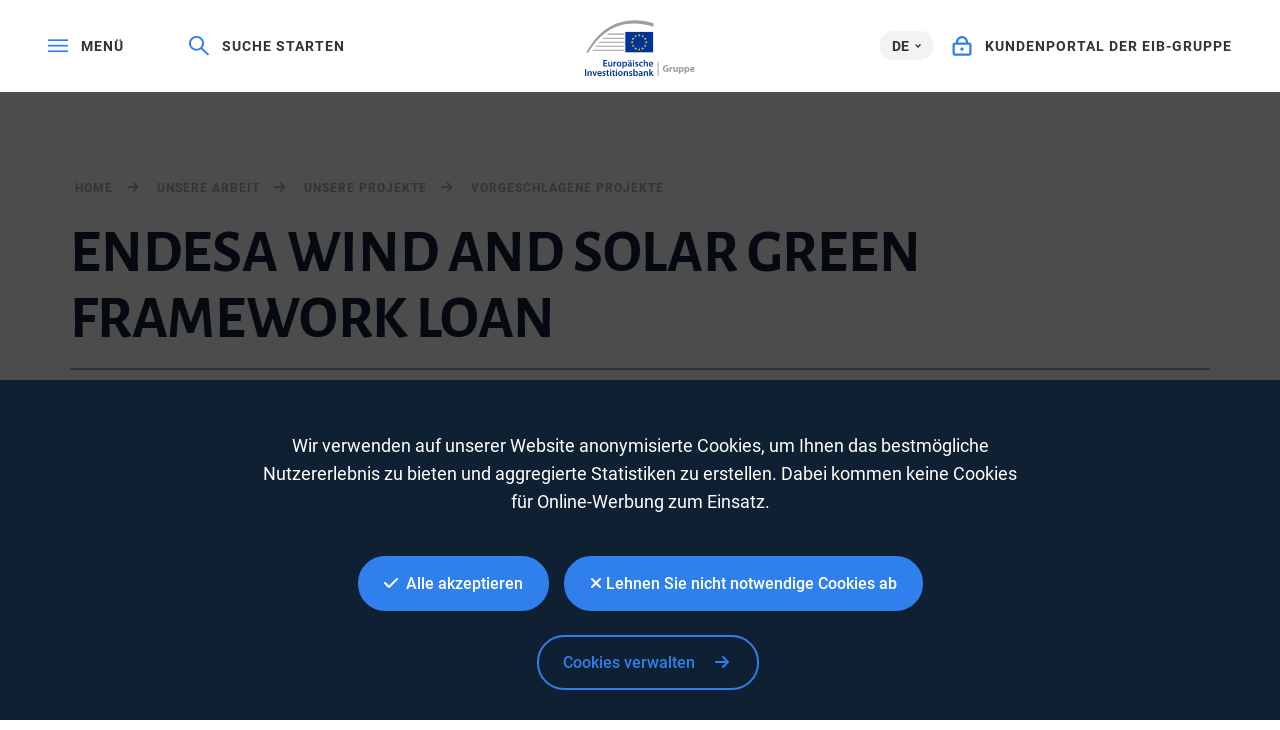

--- FILE ---
content_type: text/html;charset=UTF-8
request_url: https://www.eib.org/de/projects/pipelines/all/20200916
body_size: 99426
content:
<!DOCTYPE html>
<html lang="de">
<head>
<meta name="google-site-verification" content="ej7DCzns06I5qrf4Xn5aafoQeDdFowTaWUwsWxCRIxc" />
<meta content="text/html; charset=utf-8" http-equiv="Content-Type"/>
<meta content="IE=9,10,11,edge" http-equiv="X-UA-Compatible"/>
<meta content="width=device-width, initial-scale=1.0" name="viewport"/>
<meta content="350888674962511" property="fb:pages"/>
<link rel="shortcut icon" href="/img/icons/favicons/favicon-32x32.png?v=0.1" sizes="32x32">
<link rel="shortcut icon" href="/img/icons/favicons/favicon-16x16.png?v=0.1" sizes="16x16">
<link rel="shortcut icon" href="/img/icons/favicons/android-chrome-192x192.png?v=0.1" sizes="192x192">
<link rel="shortcut icon" href="/img/icons/favicons/android-chrome-512x512.png?v=0.1" sizes="512x512">
<link rel="apple-touch-icon" href="/img/icons/favicons/apple-touch-icon.png?v=0.1">
<link rel="canonical" href="https://www.eib.org/de/projects/pipelines/all/20200916" />
<title lang="de">ENDESA WIND AND SOLAR GREEN FRAMEWORK LOAN</title>
<meta name="description" content="The operation is a framework loan to finance the deployment across Spain of Endesa's renewable energy generation assets over the 2021-2023 period (solar photovoltaic (PV), wind onshore and potentially batteries)."></meta>
<script type="application/ld+json">
{
"@context": "https://schema.org",
"@type": "Article",
"mainEntityOfPage": {
"@type": "WebPage",
"@id": "https://www.eib.org/de/projects/pipelines/all/20200916"
},
"headline": "ENDESA WIND AND SOLAR GREEN FRAMEWORK LOAN",
"image": [
"https://www."
],
"datePublished": "",
"dateModified": "2023-03-24 08:15",
"author": {
"@type": "Person",
"name": "EIB"
},
"publisher": {
"@type": "Organization",
"name": "European Investment Bank",
"logo": {
"@type": "ImageObject",
"url": "https://www.eib.org/img/logos/logo23/eib-logo-hori-en.png"
}
},
"description": "The operation is a framework loan to finance the deployment across Spain of Endesa's renewable energy generation assets over the 2021-2023 period (solar photovoltaic (PV), wind onshore and potentially batteries)."
}
</script>
<script>
window.dataLayer = window.dataLayer || [];
dataLayer.push ({
"content_title" : "ENDESA WIND AND SOLAR GREEN FRAMEWORK LOAN",
"content_title_en": ""
})
</script>
<style>
menu.eib-mega-menu{display:none}img.lozad {width:100%;height:100%;object-fit:cover;object-position:center;will-change:filter;display:block;}
</style>
<link rel="stylesheet" href="https://tech.eib.org/_tools/mix/css/eib-font.css">
<link rel="stylesheet" href="https://tech.eib.org/_tools/mix/css/main/app.css">
<link rel="stylesheet" href="https://tech.eib.org/_tools/mix/font/fontawesome-pro/css/all.min.css"/>
<link rel="stylesheet" href="https://tech.eib.org/_tools/front/css/framework/bootstrap.min.css">
<link rel="stylesheet" href="https://tech.eib.org/_tools/front/css/framework/jquery-ui.min.css">
<link rel="stylesheet" href="https://tech.eib.org/_tools/front/css/framework/swiper-bundle.min.css">
<link rel="stylesheet" href="https://tech.eib.org/_tools/front/css/framework/flag-icon.min.css">
<link rel="stylesheet" href="https://tech.eib.org/_tools/front/css/framework/doddy.min.css?v=1.1">
<link rel="stylesheet" href="https://tech.eib.org/_tools/front/css/framework/layout.min.css?v=1.4">
<link rel="stylesheet" href="https://tech.eib.org/_tools/front/css/old-page/style.min.css?v=1.5">
<link rel="stylesheet" href="https://tech.eib.org/_tools/front/css/framework/typo-eib.min.css">
<link rel="stylesheet" href="https://tech.eib.org/_tools/front/css/generic/menu/menu.css?v=1.2">
<link rel="stylesheet" href="https://tech.eib.org/_tools/front/css/framework/slick.min.css">
<link rel="stylesheet" href="https://tech.eib.org/_tools/front/css/framework/modules/modules.min.css?v=1">
<link rel="stylesheet" href="https://tech.eib.org/_tools/front/css/framework/jquery.fancybox.min.css">
<link href="https://tech.eib.org/_tools/front/css/framework/rl/menu-rl-cascade.css?v=1.6" rel="stylesheet" type="text/css"/>
<link href="https://tech.eib.org/_tools/front/css/framework/rl/header.css?v=1" media="screen" rel="stylesheet" type="text/css"/>
<link href="https://tech.eib.org/_tools/front/css/framework/rl/primer/primer.css" rel="stylesheet" type="text/css"/>
<link rel="stylesheet" href="https://tech.eib.org/_tools/front/css/framework/rl/footer.css?v=0.6">
<link rel="stylesheet" href="https://tech.eib.org/_tools/front/css/old-page/bootstrap_rl.css?v=1.3">
<link rel="stylesheet" href="https://tech.eib.org/_tools/front/css/framework/rl/eib-styles_cascade.css?v=1.20">
<link rel="stylesheet" href="https://tech.eib.org/_tools/front/css/framework/flipdown/flipdown.min.css">
<link href="https://tech.eib.org/_tools/front/css/fm/all-style.css?v=2.66" media="screen" rel="stylesheet" type="text/css"/>
<link href="https://tech.eib.org/_tools/mix/css/gallery/thumbnail-gallery.css?v=1.3" media="screen" rel="stylesheet"type="text/css" />
<link href="https://tech.eib.org/_tools/front/css/fm/component/mosaic.css" media="screen" rel="stylesheet" type="text/css"/>
<link rel="stylesheet" media="print" href="https://tech.eib.org/_tools/front/css/generic/print.css?version=1.1"/>
<link rel="stylesheet" href="//tech.eib.org/_tools/front/css/framework/page/eib-styles_list.css">
<script charset="UTF-8" src="https://tech.eib.org/_tools/front/js/include-google.js" type="text/javascript"></script>
<style>
.alert-language {
display: none;
}
</style>
</head>
<body class="pipeline-body">
<header>
<!-- start menu -->
<menu class="eib-mega-menu eib-mega-menu--v2 eib-mega-menu--light menu-light">
<a class="eib-mega-menu__search eib-mega-menu__icon-link">
<svg width="20" height="20" viewbox="0 0 20 20" fill="inherit" xmlns="http://www.w3.org/2000/svg">
<path d="M19.9399 18.1499L13.4474 11.8017C14.4549 10.5282 14.9999 8.97107 14.9999 7.3333C14.9999 5.37287 14.2174 3.53465 12.8024 2.14866C11.3874 0.762663 9.50246 0 7.49997 0C5.49748 0 3.61248 0.765108 2.19749 2.14866C0.779996 3.53221 0 5.37287 0 7.3333C0 9.29129 0.782496 11.1344 2.19749 12.5179C3.61248 13.9039 5.49498 14.6666 7.49997 14.6666C9.17496 14.6666 10.765 14.1337 12.0674 13.1511L18.5599 19.4968C18.579 19.5154 18.6016 19.5302 18.6264 19.5403C18.6513 19.5504 18.678 19.5556 18.7049 19.5556C18.7318 19.5556 18.7585 19.5504 18.7834 19.5403C18.8083 19.5302 18.8309 19.5154 18.8499 19.4968L19.9399 18.4335C19.959 18.4149 19.9741 18.3928 19.9844 18.3684C19.9947 18.3441 20 18.318 20 18.2917C20 18.2654 19.9947 18.2393 19.9844 18.215C19.9741 18.1906 19.959 18.1685 19.9399 18.1499ZM11.46 11.2053C10.4 12.2393 8.99496 12.8088 7.49997 12.8088C6.00497 12.8088 4.59998 12.2393 3.53998 11.2053C2.48249 10.1688 1.89999 8.79507 1.89999 7.3333C1.89999 5.87153 2.48249 4.49531 3.53998 3.46132C4.59998 2.42732 6.00497 1.85777 7.49997 1.85777C8.99496 1.85777 10.4025 2.42488 11.46 3.46132C12.5174 4.49776 13.0999 5.87153 13.0999 7.3333C13.0999 8.79507 12.5174 10.1713 11.46 11.2053Z" fill="inherit"></path>
</svg> <span>Suche starten</span> </a>
<span class="eib-mega-menu__languages eib-select"> <span class="eib-select__label">DE</span>
<ul class="eib-select__dropdown">
<li class="eib-select__option"><a class="eib-select__link" href="?lang=en">EN</a></li>
<li class="eib-select__option"><a class="eib-select__link" href="?lang=fr">FR</a></li>
</ul> </span>
<a class="eib-mega-menu__toggle eib-mega-menu__icon-link">
<svg width="24" height="16" viewbox="0 0 24 16" fill="#fff" xmlns="http://www.w3.org/2000/svg">
<rect width="24" height="2" fill="inherit"></rect>
<rect y="6.64648" width="24" height="2" fill="inherit"></rect>
<rect y="13.2939" width="24" height="2" fill="inherit"></rect>
</svg> <span>menü</span> </a> <!-- start logo -->
<a href="/de/index.htm" class="eib-mega-menu__logo-horizontal default-eib" title="Europäische Investitionsbank-Gruppe">
<svg xmlns="http://www.w3.org/2000/svg" viewbox="0 0 420.33 211.1">
<defs>
<style>.cls-1 {fill: none;}.cls-1,.cls-2,.cls-3,.cls-4 {stroke-width: 0px;}.cls-2 {fill: #9d9d9c;}.cls-3 {fill: #ffde00;}.cls-4 {fill: #039;}</style>
</defs>
<g id="Base">
<rect class="cls-4 flagbackground-color" x="152.54" y="43.16" width="109.24" height="80.24"></rect>
<polygon class="cls-3 star-color" points="208.11 55.21 212.29 55.21 208.92 57.84 210.23 62.01 206.87 59.44 203.51 62.01 204.84 57.84 201.44 55.21 205.61 55.21 206.87 51.15 208.11 55.21"></polygon>
<polygon class="cls-3 star-color" points="208.25 108.85 212.44 108.85 209.07 111.39 210.38 115.39 207.02 112.92 203.66 115.39 204.99 111.39 201.58 108.85 205.76 108.85 207.02 104.94 208.25 108.85"></polygon>
<polygon class="cls-3 star-color" points="221.52 105.3 225.71 105.3 222.34 107.83 223.65 111.84 220.29 109.36 216.93 111.84 218.26 107.83 214.85 105.3 219.03 105.3 220.29 101.39 221.52 105.3"></polygon>
<polygon class="cls-3 star-color" points="221.52 58.79 225.71 58.79 222.34 61.32 223.65 65.33 220.29 62.86 216.93 65.33 218.26 61.32 214.85 58.79 219.03 58.79 220.29 54.88 221.52 58.79"></polygon>
<polygon class="cls-3 star-color" points="231.37 68.64 235.56 68.64 232.18 71.17 233.49 75.18 230.14 72.71 226.78 75.18 228.11 71.17 224.7 68.64 228.87 68.64 230.14 64.73 231.37 68.64"></polygon>
<polygon class="cls-3 star-color" points="231.37 95.58 235.56 95.58 232.18 98.12 233.49 102.13 230.14 99.65 226.78 102.13 228.11 98.12 224.7 95.58 228.87 95.58 230.14 91.67 231.37 95.58"></polygon>
<polygon class="cls-3 star-color" points="235.06 81.91 239.25 81.91 235.88 84.44 237.19 88.45 233.83 85.97 230.47 88.45 231.8 84.44 228.39 81.91 232.56 81.91 233.83 78 235.06 81.91"></polygon>
<polygon class="cls-3 star-color" points="194.58 58.82 198.76 58.82 195.39 61.36 196.7 65.37 193.34 62.89 189.98 65.37 191.31 61.36 187.91 58.82 192.08 58.82 193.34 54.91 194.58 58.82"></polygon>
<polygon class="cls-3 star-color" points="185 68.67 189.19 68.67 185.82 71.2 187.12 75.21 183.77 72.74 180.41 75.21 181.73 71.2 178.33 68.67 182.51 68.67 183.77 64.76 185 68.67"></polygon>
<polygon class="cls-3 star-color" points="181.45 81.94 185.63 81.94 182.26 84.47 183.57 88.48 180.21 86.01 176.85 88.48 178.18 84.47 174.78 81.94 178.95 81.94 180.21 78.03 181.45 81.94"></polygon>
<polygon class="cls-3 star-color" points="185 95.62 189.19 95.62 185.82 98.15 187.12 102.16 183.77 99.69 180.41 102.16 181.73 98.15 178.33 95.62 182.51 95.62 183.77 91.71 185 95.62"></polygon>
<polygon class="cls-3 star-color" points="194.72 105.33 198.9 105.33 195.53 107.86 196.83 111.87 193.48 109.4 190.12 111.87 191.45 107.86 188.05 105.33 192.22 105.33 193.48 101.42 194.72 105.33"></polygon>
<rect class="cls-1" x="149.67" y="40.29" width="114.98" height="85.98"></rect>
<path class="cls-2 lines-color" d="m261.8,11.36v13.97c-26.39-8.33-51.73-12.53-75.68-12.53-38.96,0-74.42,11.08-105.37,32.92-26,18.35-48.96,44.41-68.48,77.67h-7.17C46.38,43.64,111.52,0,190.38,0c23.12,0,47.02,3.81,71.42,11.36Z"></path>
<path class="cls-2 lines-color" d="m149.67,50.83v3.89h-65.17c.57-.42,1.15-.83,1.73-1.24.76-.54,1.52-1.07,2.29-1.58.02-.02.03-.03.05-.03.61-.36,1.21-.7,1.82-1.04h59.28Z"></path>
<polygon class="cls-2 lines-color" points="70.33 66.07 149.67 66.07 149.67 69.96 66.05 69.96 70.33 66.07"></polygon>
<polygon class="cls-2 lines-color" points="54.59 81.52 149.67 81.52 149.67 85.42 51.06 85.42 54.59 81.52"></polygon>
<polygon class="cls-2 lines-color" points="41.79 96.64 149.67 96.64 149.67 100.53 38.8 100.53 41.79 96.64"></polygon>
<path class="cls-2 lines-color" d="m149.67,111.84v3.89H28.18c.85-1.31,1.71-2.61,2.58-3.89h118.91Z"></path>
<rect class="cls-2" x="277.27" y="157.42" width="3.71" height="53.31" />
</g>
<g id="DE">
<path class="cls-4 logotext-color" d="m83.89,164.36h-9.33v7.28h10.44v3.71h-14.95v-24.77h14.4v3.71h-9.88v6.39h9.33v3.67Z" />
<path class="cls-4 logotext-color" d="m104.46,169.98c0,2.13.07,3.9.15,5.37h-3.93l-.22-2.68h-.11c-.77,1.25-2.54,3.09-5.77,3.09s-6.21-1.95-6.21-7.79v-10.51h4.52v9.74c0,2.98.96,4.89,3.34,4.89,1.84,0,3.01-1.25,3.45-2.42.18-.37.26-.88.26-1.4v-10.8h4.52v12.53Z" />
<path class="cls-4 logotext-color" d="m109.35,163.22c0-2.42-.04-4.19-.15-5.77h3.89l.18,3.38h.11c.88-2.5,2.98-3.79,4.92-3.79.44,0,.7.04,1.07.11v4.23c-.4-.07-.81-.11-1.36-.11-2.13,0-3.64,1.36-4.04,3.42-.07.4-.11.88-.11,1.36v9.3h-4.52v-12.13Z" />
<path class="cls-4 logotext-color" d="m129.93,175.75c-5.03,0-8.97-3.45-8.97-9.22s3.86-9.48,9.26-9.48,8.89,3.75,8.89,9.19c0,6.58-4.63,9.52-9.15,9.52h-.04Zm.15-3.27c2.57,0,4.37-2.5,4.37-6.14,0-2.79-1.25-6.03-4.34-6.03s-4.48,3.12-4.48,6.1c0,3.45,1.73,6.06,4.41,6.06h.04Z" />
<path class="cls-4 logotext-color" d="m142.83,163.4c0-2.35-.07-4.26-.15-5.95h3.97l.22,2.76h.07c1.32-2.02,3.42-3.16,6.14-3.16,4.12,0,7.53,3.53,7.53,9.11,0,6.47-4.08,9.59-8.16,9.59-2.24,0-4.12-.96-5.03-2.39h-.07v9.26h-4.52v-19.22Zm4.52,4.45c0,.44.04.85.11,1.25.48,1.84,2.06,3.16,4,3.16,2.87,0,4.56-2.39,4.56-5.92,0-3.16-1.54-5.73-4.45-5.73-1.87,0-3.6,1.36-4.08,3.34-.07.37-.15.77-.15,1.14v2.76Z" />
<path class="cls-4 logotext-color" d="m178.21,171.04c0,1.62.07,3.2.29,4.3h-4.08l-.33-1.98h-.11c-1.07,1.4-2.94,2.39-5.29,2.39-3.6,0-5.62-2.61-5.62-5.33,0-4.48,4-6.8,10.62-6.76v-.29c0-1.18-.48-3.12-3.64-3.12-1.76,0-3.6.55-4.81,1.32l-.88-2.94c1.32-.81,3.64-1.58,6.47-1.58,5.73,0,7.39,3.64,7.39,7.57v6.43Zm-10.66-16.39c-1.29,0-2.24-1.03-2.24-2.28s.99-2.24,2.31-2.24c1.21,0,2.17.96,2.17,2.24s-.92,2.28-2.2,2.28h-.04Zm6.25,11.94c-3.2-.04-6.25.62-6.25,3.34,0,1.76,1.14,2.57,2.57,2.57,1.84,0,3.12-1.18,3.56-2.46.11-.33.11-.66.11-.99v-2.46Zm1.03-11.94c-1.25,0-2.2-1.03-2.2-2.28s.99-2.24,2.28-2.24,2.21.96,2.21,2.24-.92,2.28-2.21,2.28h-.07Z" />
<path class="cls-4 logotext-color" d="m185.23,154.88c-1.51,0-2.5-1.1-2.5-2.43,0-1.4,1.03-2.46,2.54-2.46s2.5,1.07,2.54,2.46c0,1.32-.99,2.43-2.54,2.43h-.04Zm-2.24,20.47v-17.89h4.52v17.89h-4.52Z" />
<path class="cls-4 logotext-color" d="m192.21,171.15c.99.62,2.94,1.32,4.56,1.32,1.98,0,2.87-.84,2.87-2.02s-.73-1.8-2.94-2.61c-3.49-1.18-4.92-3.09-4.92-5.22,0-3.16,2.61-5.58,6.76-5.58,1.98,0,3.71.48,4.78,1.07l-.92,3.16c-.73-.44-2.2-1.03-3.78-1.03s-2.5.81-2.5,1.91.85,1.65,3.12,2.5c3.27,1.14,4.74,2.79,4.78,5.44,0,3.27-2.54,5.62-7.28,5.62-2.17,0-4.12-.51-5.44-1.25l.92-3.31Z" />
<path class="cls-4 logotext-color" d="m220.87,174.79c-.96.44-2.83.92-5.07.92-5.58,0-9.22-3.6-9.22-9.15s3.67-9.52,9.96-9.52c1.65,0,3.34.37,4.37.81l-.81,3.42c-.73-.37-1.8-.7-3.42-.7-3.45,0-5.51,2.54-5.48,5.81,0,3.67,2.39,5.77,5.48,5.77,1.54,0,2.68-.33,3.56-.7l.62,3.34Z" />
<path class="cls-4 logotext-color" d="m224.22,149.22h4.52v10.66h.07c.55-.85,1.32-1.54,2.24-2.02.92-.51,1.98-.81,3.12-.81,3.05,0,6.25,2.02,6.25,7.75v10.55h-4.52v-10.07c0-2.57-.96-4.56-3.45-4.56-1.76,0-3.01,1.18-3.53,2.54-.15.4-.18.88-.18,1.36v10.73h-4.52v-26.12Z" />
<path class="cls-4 logotext-color" d="m248.43,167.66c.11,3.23,2.65,4.63,5.51,4.63,2.09,0,3.56-.33,4.96-.81l.66,3.09c-1.54.66-3.67,1.14-6.25,1.14-5.81,0-9.22-3.56-9.22-9.04,0-4.96,3.01-9.63,8.74-9.63s7.72,4.78,7.72,8.71c0,.84-.07,1.51-.15,1.91h-11.98Zm7.86-3.16c.04-1.65-.7-4.37-3.71-4.37-2.79,0-3.97,2.54-4.15,4.37h7.86Z" />
<path class="cls-4 logotext-color" d="m4.52,186.01v24.76H0v-24.76h4.52Z" />
<path class="cls-4 logotext-color" d="m9.74,198.21c0-2.06-.07-3.78-.15-5.33h3.93l.22,2.68h.11c.81-1.4,2.76-3.09,5.73-3.09,3.12,0,6.36,2.02,6.36,7.68v10.62h-4.52v-10.1c0-2.57-.96-4.52-3.42-4.52-1.8,0-3.05,1.29-3.53,2.65-.15.37-.22.92-.22,1.43v10.54h-4.52v-12.57Z" />
<path class="cls-4 logotext-color" d="m33.03,192.88l2.9,9.08c.51,1.58.88,3.01,1.21,4.48h.11c.33-1.47.73-2.87,1.21-4.48l2.87-9.08h4.74l-6.83,17.89h-4.45l-6.65-17.89h4.89Z" />
<path class="cls-4 logotext-color" d="m51.55,203.09c.11,3.23,2.65,4.63,5.51,4.63,2.09,0,3.56-.33,4.96-.81l.66,3.09c-1.54.66-3.67,1.14-6.25,1.14-5.81,0-9.22-3.56-9.22-9.04,0-4.96,3.01-9.63,8.74-9.63s7.72,4.78,7.72,8.71c0,.84-.07,1.51-.15,1.91h-11.98Zm7.86-3.16c.04-1.65-.7-4.37-3.71-4.37-2.79,0-3.97,2.54-4.15,4.37h7.86Z" />
<path class="cls-4 logotext-color" d="m67.13,206.58c.99.62,2.94,1.32,4.56,1.32,1.98,0,2.87-.84,2.87-2.02s-.73-1.8-2.94-2.61c-3.49-1.18-4.92-3.09-4.92-5.22,0-3.16,2.61-5.58,6.76-5.58,1.98,0,3.71.48,4.78,1.07l-.92,3.16c-.73-.44-2.2-1.03-3.78-1.03s-2.5.81-2.5,1.91.85,1.65,3.12,2.5c3.27,1.14,4.74,2.79,4.78,5.44,0,3.27-2.54,5.62-7.28,5.62-2.17,0-4.12-.51-5.44-1.25l.92-3.31Z" />
<path class="cls-4 logotext-color" d="m87.82,188.29v4.59h4.3v3.38h-4.3v7.86c0,2.21.59,3.31,2.31,3.31.81,0,1.25-.04,1.76-.18l.07,3.42c-.66.26-1.87.48-3.27.48-1.69,0-3.05-.55-3.9-1.47-.99-1.03-1.43-2.68-1.43-5.03v-8.38h-2.54v-3.38h2.54v-3.34l4.45-1.25Z" />
<path class="cls-4 logotext-color" d="m97.78,190.31c-1.51,0-2.5-1.1-2.5-2.42,0-1.4,1.03-2.46,2.54-2.46s2.5,1.07,2.54,2.46c0,1.32-.99,2.42-2.54,2.42h-.04Zm-2.24,20.47v-17.89h4.52v17.89h-4.52Z" />
<path class="cls-4 logotext-color" d="m110.12,188.29v4.59h4.3v3.38h-4.3v7.86c0,2.21.59,3.31,2.31,3.31.81,0,1.25-.04,1.76-.18l.07,3.42c-.66.26-1.87.48-3.27.48-1.69,0-3.05-.55-3.9-1.47-.99-1.03-1.43-2.68-1.43-5.03v-8.38h-2.54v-3.38h2.54v-3.34l4.45-1.25Z" />
<path class="cls-4 logotext-color" d="m120.08,190.31c-1.51,0-2.5-1.1-2.5-2.42,0-1.4,1.03-2.46,2.54-2.46s2.5,1.07,2.54,2.46c0,1.32-.99,2.42-2.54,2.42h-.04Zm-2.24,20.47v-17.89h4.52v17.89h-4.52Z" />
<path class="cls-4 logotext-color" d="m135.07,211.18c-5.03,0-8.97-3.45-8.97-9.22s3.86-9.48,9.26-9.48,8.89,3.75,8.89,9.19c0,6.58-4.63,9.52-9.15,9.52h-.04Zm.15-3.27c2.57,0,4.37-2.5,4.37-6.14,0-2.79-1.25-6.03-4.34-6.03s-4.48,3.12-4.48,6.1c0,3.45,1.73,6.06,4.41,6.06h.04Z" />
<path class="cls-4 logotext-color" d="m147.97,198.21c0-2.06-.07-3.78-.15-5.33h3.93l.22,2.68h.11c.81-1.4,2.76-3.09,5.73-3.09,3.12,0,6.36,2.02,6.36,7.68v10.62h-4.52v-10.1c0-2.57-.96-4.52-3.42-4.52-1.8,0-3.05,1.29-3.53,2.65-.15.37-.22.92-.22,1.43v10.54h-4.52v-12.57Z" />
<path class="cls-4 logotext-color" d="m168.8,206.58c.99.62,2.94,1.32,4.56,1.32,1.98,0,2.87-.84,2.87-2.02s-.73-1.8-2.94-2.61c-3.49-1.18-4.92-3.09-4.92-5.22,0-3.16,2.61-5.58,6.76-5.58,1.98,0,3.71.48,4.78,1.07l-.92,3.16c-.74-.44-2.21-1.03-3.78-1.03s-2.5.81-2.5,1.91.84,1.65,3.12,2.5c3.27,1.14,4.74,2.79,4.78,5.44,0,3.27-2.54,5.62-7.27,5.62-2.17,0-4.12-.51-5.44-1.25l.92-3.31Z" />
<path class="cls-4 logotext-color" d="m184.31,184.65h4.52v10.69h.07c1.1-1.73,3.05-2.87,5.73-2.87,4.37,0,7.5,3.64,7.46,9.08,0,6.43-4.08,9.63-8.12,9.63-2.31,0-4.37-.88-5.66-3.09h-.07l-.22,2.68h-3.86c.07-1.21.15-3.2.15-5v-21.13Zm4.52,18.74c0,.37.04.73.11,1.07.48,1.84,2.06,3.16,4,3.16,2.83,0,4.56-2.24,4.56-5.88,0-3.16-1.51-5.73-4.52-5.73-1.84,0-3.53,1.32-4.01,3.31-.07.33-.15.74-.15,1.18v2.9Z" />
<path class="cls-4 logotext-color" d="m219.7,206.47c0,1.62.07,3.2.29,4.3h-4.08l-.33-1.98h-.11c-1.07,1.4-2.94,2.39-5.29,2.39-3.6,0-5.62-2.61-5.62-5.33,0-4.48,4-6.8,10.62-6.76v-.29c0-1.18-.48-3.12-3.64-3.12-1.76,0-3.6.55-4.81,1.32l-.88-2.94c1.32-.81,3.64-1.58,6.47-1.58,5.73,0,7.39,3.64,7.39,7.57v6.43Zm-4.41-4.45c-3.2-.04-6.25.62-6.25,3.34,0,1.76,1.14,2.57,2.57,2.57,1.84,0,3.12-1.18,3.56-2.46.11-.33.11-.66.11-.99v-2.46Z" />
<path class="cls-4 logotext-color" d="m224.47,198.21c0-2.06-.07-3.78-.15-5.33h3.93l.22,2.68h.11c.81-1.4,2.76-3.09,5.73-3.09,3.12,0,6.36,2.02,6.36,7.68v10.62h-4.52v-10.1c0-2.57-.96-4.52-3.42-4.52-1.8,0-3.05,1.29-3.53,2.65-.15.37-.22.92-.22,1.43v10.54h-4.52v-12.57Z" />
<path class="cls-4 logotext-color" d="m250.01,200.74h.07c.44-.7.96-1.47,1.4-2.09l4.37-5.77h5.44l-6.65,7.31,7.57,10.58h-5.55l-5.14-7.9-1.51,1.8v6.1h-4.52v-26.12h4.52v16.09Z" />
<path class="cls-2 lines-color" d="m319.02,194.23c-1.73.59-5,1.4-8.27,1.4-4.52,0-7.79-1.14-10.07-3.31-2.24-2.17-3.49-5.4-3.49-9.04.04-8.23,6.03-12.93,14.15-12.93,3.2,0,5.66.62,6.87,1.18l-1.18,4.52c-1.36-.62-3.01-1.07-5.73-1.07-4.67,0-8.23,2.65-8.23,8.01s3.23,8.12,7.83,8.12c1.25,0,2.28-.15,2.72-.33v-5.22h-3.82v-4.37h9.22v13.04Z" />
<path class="cls-2 lines-color" d="m323.21,183.31c0-2.65-.04-4.37-.15-5.92h4.78l.22,3.34h.15c.92-2.65,3.09-3.75,4.85-3.75.51,0,.77.04,1.18.11v5.25c-.44-.07-.88-.15-1.51-.15-2.06,0-3.45,1.07-3.82,2.83-.07.37-.11.77-.11,1.25v9.08h-5.58v-12.05Z" />
<path class="cls-2 lines-color" d="m354.11,189.6c0,2.35.07,4.26.15,5.77h-4.85l-.26-2.54h-.11c-.7,1.1-2.39,2.94-5.62,2.94-3.67,0-6.32-2.28-6.32-7.83v-10.55h5.58v9.66c0,2.61.85,4.19,2.83,4.19,1.54,0,2.46-1.07,2.79-1.95.15-.33.22-.74.22-1.21v-10.69h5.58v12.2Z" />
<path class="cls-2 lines-color" d="m358.59,183.42c0-2.35-.07-4.34-.15-6.03h4.85l.26,2.5h.07c1.32-1.87,3.38-2.9,5.99-2.9,3.93,0,7.46,3.42,7.46,9.15,0,6.54-4.15,9.63-8.16,9.63-2.17,0-3.86-.88-4.67-2.06h-.07v8.93h-5.58v-19.22Zm5.58,4.23c0,.44.04.81.11,1.18.37,1.51,1.65,2.65,3.27,2.65,2.43,0,3.86-2.02,3.86-5.07,0-2.87-1.29-5.03-3.78-5.03-1.58,0-2.98,1.18-3.34,2.83-.07.29-.11.66-.11.99v2.46Z" />
<path class="cls-2 lines-color" d="m380.57,183.42c0-2.35-.07-4.34-.15-6.03h4.85l.26,2.5h.07c1.32-1.87,3.38-2.9,5.99-2.9,3.93,0,7.46,3.42,7.46,9.15,0,6.54-4.15,9.63-8.16,9.63-2.17,0-3.86-.88-4.67-2.06h-.07v8.93h-5.58v-19.22Zm5.58,4.23c0,.44.04.81.11,1.18.37,1.51,1.65,2.65,3.27,2.65,2.43,0,3.86-2.02,3.86-5.07,0-2.87-1.29-5.03-3.78-5.03-1.58,0-2.98,1.18-3.34,2.83-.07.29-.11.66-.11.99v2.46Z" />
<path class="cls-2 lines-color" d="m406.84,188.16c.18,2.31,2.46,3.42,5.07,3.42,1.91,0,3.45-.26,4.96-.77l.73,3.79c-1.84.77-4.08,1.14-6.5,1.14-6.1,0-9.59-3.53-9.59-9.15,0-4.56,2.87-9.59,9.08-9.59,5.81,0,8.01,4.52,8.01,8.96,0,.96-.11,1.8-.18,2.21h-11.57Zm6.58-3.82c0-1.36-.59-3.64-3.12-3.64-2.39,0-3.34,2.17-3.49,3.64h6.61Z" />
</g>
</svg></a> <!-- end logo -->
<a href="https://clientconnect.eib.org" target="_blank" class="eib-mega-menu__connect eib-mega-menu__icon-link">
<svg width="17" height="18" viewbox="0 0 17 18" fill="inherit" xmlns="http://www.w3.org/2000/svg">
<path fill-rule="evenodd" clip-rule="evenodd" d="M11.9937 5.82227V5.71289C11.9937 3.59009 10.3557 2 8.49365 2C6.63159 2 4.99365 3.59009 4.99365 5.71289V5.82227H11.9937ZM13.9937 5.71289C13.9937 2.55762 11.5312 0 8.49365 0C5.45605 0 2.99365 2.55762 2.99365 5.71289V5.8667H2C0.895386 5.8667 0 6.76221 0 7.8667V15.7385C0 16.843 0.895386 17.7385 2 17.7385H14.9983C16.1029 17.7385 16.9983 16.843 16.9983 15.7385V7.8667C16.9983 6.76221 16.1029 5.8667 14.9983 5.8667H13.9937V5.71289ZM14.9983 7.8667H2V15.7385H14.9983V7.8667ZM8.49805 13.2002C9.32642 13.2002 9.99805 12.5435 9.99805 11.7334C9.99805 10.9236 9.32642 10.2668 8.49805 10.2668C7.66968 10.2668 6.99805 10.9236 6.99805 11.7334C6.99805 12.5435 7.66968 13.2002 8.49805 13.2002Z" fill="inherit"></path>
</svg> <span>Kundenportal der EIB-Gruppe</span> </a>
<div class="eib-mega-menu__menu">
<div class="eib-mega-menu__menu-top">
<a class="eib-mega-menu__toggle eib-mega-menu__toggle--close eib-mega-menu__icon-link">
<svg width="19" height="20" viewbox="0 0 19 20" fill="inherit" xmlns="http://www.w3.org/2000/svg">
<line x1="0.707107" y1="1.29289" x2="17.7071" y2="18.2929" stroke="inherit" stroke-width="2" stroke-linejoin="round"></line>
<line x1="17.7071" y1="1.70711" x2="0.707106" y2="18.7071" stroke="inherit" stroke-width="2" stroke-linejoin="round"></line>
</svg> <span>Schließen</span> </a>
<a href="https://clientconnect.eib.org" target="_blank" class="eib-mega-menu__connect eib-mega-menu__connect--mobile eib-mega-menu__icon-link">
<svg width="17" height="18" viewbox="0 0 17 18" fill="inherit" xmlns="http://www.w3.org/2000/svg">
<path fill-rule="evenodd" clip-rule="evenodd" d="M11.9937 5.82227V5.71289C11.9937 3.59009 10.3557 2 8.49365 2C6.63159 2 4.99365 3.59009 4.99365 5.71289V5.82227H11.9937ZM13.9937 5.71289C13.9937 2.55762 11.5312 0 8.49365 0C5.45605 0 2.99365 2.55762 2.99365 5.71289V5.8667H2C0.895386 5.8667 0 6.76221 0 7.8667V15.7385C0 16.843 0.895386 17.7385 2 17.7385H14.9983C16.1029 17.7385 16.9983 16.843 16.9983 15.7385V7.8667C16.9983 6.76221 16.1029 5.8667 14.9983 5.8667H13.9937V5.71289ZM14.9983 7.8667H2V15.7385H14.9983V7.8667ZM8.49805 13.2002C9.32642 13.2002 9.99805 12.5435 9.99805 11.7334C9.99805 10.9236 9.32642 10.2668 8.49805 10.2668C7.66968 10.2668 6.99805 10.9236 6.99805 11.7334C6.99805 12.5435 7.66968 13.2002 8.49805 13.2002Z" fill="inherit"></path>
</svg> <span>Kundenportal der EIB-Gruppe</span> </a>
</div>
<div class="eib-mega-menu__first">
<div class="eib-mega-menu__container">
<form class="eib-mega-menu__search-form" action="">
<span class="eib-typography__secondary-label eib-mega-menu__search-label">Suche starten</span>
<div class="eib-mega-menu__search-bar">
<input class="eib-mega-menu__search-input" type="text" placeholder="Suche starten" data-keywords="["First","Second Sentence","Third Sentence"]" />
<a class="eib-mega-menu__search-button" href="https://www.eib.org/de/search.htm">Suche starten</a>
</div>
</form>
<ul class="eib-mega-menu__list">
<div>
<li class="eib-mega-menu__item eib-mega-menu__item--has-children eib-mega-menu__item--first"> Wer wir sind
<svg width="11" height="17" viewbox="0 0 11 17" fill="none" xmlns="http://www.w3.org/2000/svg">
<path d="M0 14.8775L6.43425 8.42915L0 1.98085L1.98085 0L10.41 8.42915L1.98085 16.8583L0 14.8775Z"></path>
</svg> </li>
<div class="eib-mega-menu__second">
<div class="eib-mega-menu__container">
<span class="eib-mega-menu__back">back</span>
<ul class="eib-mega-menu__list">
<div>
<li class="eib-mega-menu__item eib-mega-menu__item--second"> <a class="eib-mega-menu__link" href="/de/about/index"> Überblick </a> </li>
</div>
<div>
<li class="eib-mega-menu__item eib-mega-menu__item--second"> <a class="eib-mega-menu__link" href="/de/projects/topics/global/index"> EIB Global </a> </li>
</div>
<div>
<li class="eib-mega-menu__item eib-mega-menu__item--second"> <a class="eib-mega-menu__link" href="/de/projects/topics/climate-action/index"> Die Klimabank </a> </li>
</div>
<div>
<li class="eib-mega-menu__item eib-mega-menu__item--has-children eib-mega-menu__item--second"> Die EIB-Gruppe im Überblick
<svg width="11" height="17" viewbox="0 0 11 17" fill="none" xmlns="http://www.w3.org/2000/svg">
<path d="M0 14.8775L6.43425 8.42915L0 1.98085L1.98085 0L10.41 8.42915L1.98085 16.8583L0 14.8775Z"></path>
</svg> </li>
<div class="eib-mega-menu__third">
<div class="eib-mega-menu__container">
<span class="eib-mega-menu__back">back</span>
<ul class="eib-mega-menu__list">
<li class="eib-mega-menu__item eib-mega-menu__item--third"> <a class="eib-mega-menu__link" href="/de/about/at-a-glance/index"> Überblick </a> </li>
<li class="eib-mega-menu__item eib-mega-menu__item--third"> <a class="eib-mega-menu__link" href="/de/about/global-cooperation/index"> Herausforderungen gemeinsam meistern </a> </li>
<li class="eib-mega-menu__item eib-mega-menu__item--third"> <a class="eib-mega-menu__link" href="/de/about/partners/index"> Partner </a> </li>
<li class="eib-mega-menu__item eib-mega-menu__item--third"> <a class="eib-mega-menu__link" href="/de/about/eu-family/index"> Die EIB – ein Mitglied der großen EU-Familie </a> </li>
</ul>
</div>
</div>
</div>
<div>
<li class="eib-mega-menu__item eib-mega-menu__item--has-children eib-mega-menu__item--second"> <a class="eib-mega-menu__link" href="/de/about/at-a-glance/eib-core-strategic-priorities"> Unsere Prioritäten </a> </li>
</div>
<div>
<li class="eib-mega-menu__item eib-mega-menu__item--has-children eib-mega-menu__item--second"> Unsere Ergebnisse
<svg width="11" height="17" viewbox="0 0 11 17" fill="none" xmlns="http://www.w3.org/2000/svg">
<path d="M0 14.8775L6.43425 8.42915L0 1.98085L1.98085 0L10.41 8.42915L1.98085 16.8583L0 14.8775Z"></path>
</svg> </li>
<div class="eib-mega-menu__third">
<div class="eib-mega-menu__container">
<span class="eib-mega-menu__back">back</span>
<ul class="eib-mega-menu__list">
<li class="eib-mega-menu__item eib-mega-menu__item--third"> <a class="eib-mega-menu__link" href="/de/about/key-figures/index"> Überblick </a> </li>
<li class="eib-mega-menu__item eib-mega-menu__item--third"> <a class="eib-mega-menu__link" href="/de/about/key-figures/eib-impacts/index"> Beitrag der EIB-Gruppe zu Beschäftigung und Wachstum </a> </li>
</ul>
</div>
</div>
</div>
<div>
<li class="eib-mega-menu__item eib-mega-menu__item--has-children eib-mega-menu__item--second"> Governance und Struktur
<svg width="11" height="17" viewbox="0 0 11 17" fill="none" xmlns="http://www.w3.org/2000/svg">
<path d="M0 14.8775L6.43425 8.42915L0 1.98085L1.98085 0L10.41 8.42915L1.98085 16.8583L0 14.8775Z"></path>
</svg> </li>
<div class="eib-mega-menu__third">
<div class="eib-mega-menu__container">
<span class="eib-mega-menu__back">back</span>
<ul class="eib-mega-menu__list">
<li class="eib-mega-menu__item eib-mega-menu__item--third"> <a class="eib-mega-menu__link" href="/de/about/governance-and-structure/index"> Überblick </a> </li>
<li class="eib-mega-menu__item eib-mega-menu__item--third"> <a class="eib-mega-menu__link" href="/de/about/governance-and-structure/shareholders/index"> Anteilseigner </a> </li>
<li class="eib-mega-menu__item eib-mega-menu__item--third"> <a class="eib-mega-menu__link" href="/de/about/governance-and-structure/statutory-bodies/index"> Satzungsmäßige Organe </a> </li>
<li class="eib-mega-menu__item eib-mega-menu__item--third"> <a class="eib-mega-menu__link" href="/de/about/governance-and-structure/control-evaluation/index"> Kontrolle und Evaluierung </a> </li>
<li class="eib-mega-menu__item eib-mega-menu__item--third"> <a class="eib-mega-menu__link" href="/de/about/governance-and-structure/organisation/index"> Organisationsstruktur </a> </li>
</ul>
</div>
</div>
</div>
<div>
<li class="eib-mega-menu__item eib-mega-menu__item--has-children eib-mega-menu__item--second"> Unternehmensverantwortung
<svg width="11" height="17" viewbox="0 0 11 17" fill="none" xmlns="http://www.w3.org/2000/svg">
<path d="M0 14.8775L6.43425 8.42915L0 1.98085L1.98085 0L10.41 8.42915L1.98085 16.8583L0 14.8775Z"></path>
</svg> </li>
<div class="eib-mega-menu__third">
<div class="eib-mega-menu__container">
<span class="eib-mega-menu__back">back</span>
<ul class="eib-mega-menu__list">
<li class="eib-mega-menu__item eib-mega-menu__item--third"> <a class="eib-mega-menu__link" href="/de/about/cr/index"> Überblick </a> </li>
<li class="eib-mega-menu__item eib-mega-menu__item--third"> <a class="eib-mega-menu__link" href="/de/about/cr/responsible-finance/index"> Finanzierung </a> </li>
<li class="eib-mega-menu__item eib-mega-menu__item--third"> <a class="eib-mega-menu__link" href="/de/about/cr/responsible-borrower/index"> Mittelbeschaffung </a> </li>
<li class="eib-mega-menu__item eib-mega-menu__item--third"> <a class="eib-mega-menu__link" href="/de/projects/topics/social-sustainability/human-rights/index"> Die EIB und die Menschenrechte </a> </li>
<li class="eib-mega-menu__item eib-mega-menu__item--third"> <a class="eib-mega-menu__link" href="/de/about/cr/internal-commitment/index"> Unser eigener Anspruch </a> </li>
<li class="eib-mega-menu__item eib-mega-menu__item--third"> <a class="eib-mega-menu__link" href="/de/about/cr/environmental-management/index"> Umweltmanagement bei der EIB </a> </li>
<li class="eib-mega-menu__item eib-mega-menu__item--third"> <a class="eib-mega-menu__link" href="/de/about/cr/sdg/index"> Beitrag der EIB-Gruppe zu den Zielen für nachhaltige Entwicklung </a> </li>
</ul>
</div>
</div>
</div>
<div>
<li class="eib-mega-menu__item eib-mega-menu__item--has-children eib-mega-menu__item--second"> Transparenz und Zugang zu Informationen
<svg width="11" height="17" viewbox="0 0 11 17" fill="none" xmlns="http://www.w3.org/2000/svg">
<path d="M0 14.8775L6.43425 8.42915L0 1.98085L1.98085 0L10.41 8.42915L1.98085 16.8583L0 14.8775Z"></path>
</svg> </li>
<div class="eib-mega-menu__third">
<div class="eib-mega-menu__container">
<span class="eib-mega-menu__back">back</span>
<ul class="eib-mega-menu__list">
<li class="eib-mega-menu__item eib-mega-menu__item--third"> <a class="eib-mega-menu__link" href="/de/about/partners/cso/access-information-transparency/index"> Überblick </a> </li>
<li class="eib-mega-menu__item eib-mega-menu__item--third"> <a class="eib-mega-menu__link" href="/de/about/partners/cso/access-information/index"> Transparenz und Informationszugang </a> </li>
<li class="eib-mega-menu__item eib-mega-menu__item--third"> <a class="eib-mega-menu__link" href="/de/about/accountability/complaints/index"> Der Beschwerdemechanismus </a> </li>
<li class="eib-mega-menu__item eib-mega-menu__item--third"> <a class="eib-mega-menu__link" href="/de/about/accountability/project-procurement-complaints/index"> Beschwerden über die Auftragsvergabe bei Projekten </a> </li>
<li class="eib-mega-menu__item eib-mega-menu__item--third"> <a class="eib-mega-menu__link" href="/de/about/accountability/anti-fraud/index"> Untersuchung von Betrug und Fehlverhalten </a> </li>
<li class="eib-mega-menu__item eib-mega-menu__item--third"> <a class="eib-mega-menu__link" href="/de/about/accountability/evaluation/index"> Evaluierung </a> </li>
<li class="eib-mega-menu__item eib-mega-menu__item--third"> <a class="eib-mega-menu__link" href="/de/about/compliance/index"> Compliance </a> </li>
<li class="eib-mega-menu__item eib-mega-menu__item--third"> <a class="eib-mega-menu__link" href="/de/about/partners/cso/consultations/index"> Befragungen der Öffentlichkeit </a> </li>
</ul>
</div>
</div>
</div>
<div>
<li class="eib-mega-menu__item eib-mega-menu__item--has-children eib-mega-menu__item--second"> <a class="eib-mega-menu__link" href="https://www.eif.org/index"> Europäischer Investitionsfonds </a> </li>
</div>
<div>
<li class="eib-mega-menu__item eib-mega-menu__item--has-children eib-mega-menu__item--second"> <a class="eib-mega-menu__link" href="/de/about/partners/eib-institute/index"> Das EIB-Institut </a> </li>
</div>
</ul>
</div>
</div>
</div>
<div>
<li class="eib-mega-menu__item eib-mega-menu__item--has-children eib-mega-menu__item--first"> Unser Angebot
<svg width="11" height="17" viewbox="0 0 11 17" fill="none" xmlns="http://www.w3.org/2000/svg">
<path d="M0 14.8775L6.43425 8.42915L0 1.98085L1.98085 0L10.41 8.42915L1.98085 16.8583L0 14.8775Z"></path>
</svg> </li>
<div class="eib-mega-menu__second">
<div class="eib-mega-menu__container">
<span class="eib-mega-menu__back">back</span>
<ul class="eib-mega-menu__list">
<div>
<li class="eib-mega-menu__item eib-mega-menu__item--second"> <a class="eib-mega-menu__link" href="/de/products/index"> Überblick </a> </li>
</div>
<div>
<li class="eib-mega-menu__item eib-mega-menu__item--has-children eib-mega-menu__item--second"> Darlehen
<svg width="11" height="17" viewbox="0 0 11 17" fill="none" xmlns="http://www.w3.org/2000/svg">
<path d="M0 14.8775L6.43425 8.42915L0 1.98085L1.98085 0L10.41 8.42915L1.98085 16.8583L0 14.8775Z"></path>
</svg> </li>
<div class="eib-mega-menu__third">
<div class="eib-mega-menu__container">
<span class="eib-mega-menu__back">back</span>
<ul class="eib-mega-menu__list">
<li class="eib-mega-menu__item eib-mega-menu__item--third"> <a class="eib-mega-menu__link" href="/de/products/loans/index"> Überblick </a> </li>
<li class="eib-mega-menu__item eib-mega-menu__item--third"> <a class="eib-mega-menu__link" href="/de/products/loans/public-sector/index"> Darlehen für den öffentlichen Sektor </a> </li>
<li class="eib-mega-menu__item eib-mega-menu__item--third"> <a class="eib-mega-menu__link" href="/de/products/loans/framework-public-sector/index"> Rahmendarlehen für den öffentlichen Sektor </a> </li>
<li class="eib-mega-menu__item eib-mega-menu__item--third"> <a class="eib-mega-menu__link" href="/de/products/loans/private-sector/index"> Darlehen für den privaten Sektor </a> </li>
<li class="eib-mega-menu__item eib-mega-menu__item--third"> <a class="eib-mega-menu__link" href="/de/products/loans/sme-mid-caps/index"> Durchleitungsdarlehen für KMU, Midcap-Unternehmen und andere Prioritäten </a> </li>
<li class="eib-mega-menu__item eib-mega-menu__item--third"> <a class="eib-mega-menu__link" href="/de/products/loans/microfinance/index"> Mikrofinanz </a> </li>
</ul>
</div>
</div>
</div>
<div>
<li class="eib-mega-menu__item eib-mega-menu__item--has-children eib-mega-menu__item--second"> Eigenkapital
<svg width="11" height="17" viewbox="0 0 11 17" fill="none" xmlns="http://www.w3.org/2000/svg">
<path d="M0 14.8775L6.43425 8.42915L0 1.98085L1.98085 0L10.41 8.42915L1.98085 16.8583L0 14.8775Z"></path>
</svg> </li>
<div class="eib-mega-menu__third">
<div class="eib-mega-menu__container">
<span class="eib-mega-menu__back">back</span>
<ul class="eib-mega-menu__list">
<li class="eib-mega-menu__item eib-mega-menu__item--third"> <a class="eib-mega-menu__link" href="/de/products/equity/index"> Überblick </a> </li>
<li class="eib-mega-menu__item eib-mega-menu__item--third"> <a class="eib-mega-menu__link" href="/de/products/equity/venture-debt/index"> Venture Debt </a> </li>
<li class="eib-mega-menu__item eib-mega-menu__item--third"> <a class="eib-mega-menu__link" href="/de/products/equity/coinvestment-facilities/index"> Eigenkapital-Ko-Investitionen </a> </li>
<li class="eib-mega-menu__item eib-mega-menu__item--third"> <a class="eib-mega-menu__link" href="/de/products/equity/investment-funds/index"> Beteiligungsfonds </a> </li>
<li class="eib-mega-menu__item eib-mega-menu__item--third"> <a class="eib-mega-menu__link" href="https://www.eif.org/flagship-initiatives/european-tech-champions-initiative/overview"> European Tech Champions Initiative </a> </li>
</ul>
</div>
</div>
</div>
<div>
<li class="eib-mega-menu__item eib-mega-menu__item--has-children eib-mega-menu__item--second"> Garantien
<svg width="11" height="17" viewbox="0 0 11 17" fill="none" xmlns="http://www.w3.org/2000/svg">
<path d="M0 14.8775L6.43425 8.42915L0 1.98085L1.98085 0L10.41 8.42915L1.98085 16.8583L0 14.8775Z"></path>
</svg> </li>
<div class="eib-mega-menu__third">
<div class="eib-mega-menu__container">
<span class="eib-mega-menu__back">back</span>
<ul class="eib-mega-menu__list">
<li class="eib-mega-menu__item eib-mega-menu__item--third"> <a class="eib-mega-menu__link" href="/de/products/guarantees/index"> Überblick </a> </li>
<li class="eib-mega-menu__item eib-mega-menu__item--third"> <a class="eib-mega-menu__link" href="/de/products/guarantees/credit-enhancement/index"> Bonitätsverbesserung bei Projektfinanzierungen </a> </li>
<li class="eib-mega-menu__item eib-mega-menu__item--third"> <a class="eib-mega-menu__link" href="/de/products/guarantees/sme-mid-cap-guarantees/index"> Garantien zur Förderung von KMU, Midcap-Unternehmen und anderen Zielen </a> </li>
</ul>
</div>
</div>
</div>
<div>
<li class="eib-mega-menu__item eib-mega-menu__item--has-children eib-mega-menu__item--second"> <a class="eib-mega-menu__link" href="/de/products/advisory-services/index"> Beratung </a> </li>
</div>
<div>
<li class="eib-mega-menu__item eib-mega-menu__item--has-children eib-mega-menu__item--second"> Mandate und Partnerschaften
<svg width="11" height="17" viewbox="0 0 11 17" fill="none" xmlns="http://www.w3.org/2000/svg">
<path d="M0 14.8775L6.43425 8.42915L0 1.98085L1.98085 0L10.41 8.42915L1.98085 16.8583L0 14.8775Z"></path>
</svg> </li>
<div class="eib-mega-menu__third">
<div class="eib-mega-menu__container">
<span class="eib-mega-menu__back">back</span>
<ul class="eib-mega-menu__list">
<li class="eib-mega-menu__item eib-mega-menu__item--third"> <a class="eib-mega-menu__link" href="/de/products/mandates-partnerships/index"> Überblick </a> </li>
<li class="eib-mega-menu__item eib-mega-menu__item--third"> <a class="eib-mega-menu__link" href="/de/products/mandates-partnerships/investeu/index"> InvestEU </a> </li>
<li class="eib-mega-menu__item eib-mega-menu__item--third"> <a class="eib-mega-menu__link" href="/de/products/mandates-partnerships/rrf/index"> Aufbau- und Resilienzfazilität </a> </li>
<li class="eib-mega-menu__item eib-mega-menu__item--third"> <a class="eib-mega-menu__link" href="/de/products/mandates-partnerships/shared-management-funds/index"> Finanzierungsinstrumente und Fonds mit geteilter Mittelverwaltung </a> </li>
<li class="eib-mega-menu__item eib-mega-menu__item--third"> <a class="eib-mega-menu__link" href="/de/products/mandates-partnerships/ndici/index"> NDICI/Europa in der Welt </a> </li>
<li class="eib-mega-menu__item eib-mega-menu__item--third"> <a class="eib-mega-menu__link" href="/de/products/mandates-partnerships/donor-partnerships/index"> Geberpartnerschaften der EIB </a> </li>
<li class="eib-mega-menu__item eib-mega-menu__item--third"> <a class="eib-mega-menu__link" href="https://www.eib.org/en/products/mandates-partnerships/index.htm#mandates"> Mandate und Partnerschaften </a> </li>
<li class="eib-mega-menu__item eib-mega-menu__item--third"> <a class="eib-mega-menu__link" href="/de/products/egf/index"> Der Europäische Garantiefonds </a> </li>
<li class="eib-mega-menu__item eib-mega-menu__item--third"> <a class="eib-mega-menu__link" href="/de/products/mandates-partnerships/efsi/index"> Der EFSI und sein Erbe </a> </li>
<li class="eib-mega-menu__item eib-mega-menu__item--third"> <a class="eib-mega-menu__link" href="/de/products/mandates-partnerships/eu-blending-facilities/index"> EU-Kombinationsinstrumente </a> </li>
<li class="eib-mega-menu__item eib-mega-menu__item--third"> <a class="eib-mega-menu__link" href="/de/products/mandates-partnerships/eu-trade-competitiveness-programme/index"> Das EU-Programm für Handel und Wettbewerbsfähigkeit in Ägypten, Jordanien, Marokko und Tunesien </a> </li>
</ul>
</div>
</div>
</div>
<div>
<li class="eib-mega-menu__item eib-mega-menu__item--has-children eib-mega-menu__item--second"> One-Stop-Shop
<svg width="11" height="17" viewbox="0 0 11 17" fill="none" xmlns="http://www.w3.org/2000/svg">
<path d="M0 14.8775L6.43425 8.42915L0 1.98085L1.98085 0L10.41 8.42915L1.98085 16.8583L0 14.8775Z"></path>
</svg> </li>
<div class="eib-mega-menu__third">
<div class="eib-mega-menu__container">
<span class="eib-mega-menu__back">back</span>
<ul class="eib-mega-menu__list">
<li class="eib-mega-menu__item eib-mega-menu__item--third"> <a class="eib-mega-menu__link" href="/de/projects/topics/sustainable-cities-regions/urban-development/affordable-and-sustainable-housing"> Wohnraum </a> </li>
<li class="eib-mega-menu__item eib-mega-menu__item--third"> <a class="eib-mega-menu__link" href="/de/projects/topics/security-defence/index"> Sicherheit und Verteidigung </a> </li>
<li class="eib-mega-menu__item eib-mega-menu__item--third"> <a class="eib-mega-menu__link" href="/de/projects/topics/innovation-digital-and-human-capital/techeu/index"> TechEU </a> </li>
</ul>
</div>
</div>
</div>
</ul>
</div>
</div>
</div>
<div>
<li class="eib-mega-menu__item eib-mega-menu__item--has-children eib-mega-menu__item--first"> Unsere Arbeit
<svg width="11" height="17" viewbox="0 0 11 17" fill="none" xmlns="http://www.w3.org/2000/svg">
<path d="M0 14.8775L6.43425 8.42915L0 1.98085L1.98085 0L10.41 8.42915L1.98085 16.8583L0 14.8775Z"></path>
</svg> </li>
<div class="eib-mega-menu__second">
<div class="eib-mega-menu__container">
<span class="eib-mega-menu__back">back</span>
<ul class="eib-mega-menu__list">
<div>
<li class="eib-mega-menu__item eib-mega-menu__item--second"> <a class="eib-mega-menu__link" href="/de/projects/index"> Überblick </a> </li>
</div>
<div>
<li class="eib-mega-menu__item eib-mega-menu__item--has-children eib-mega-menu__item--second"> Unsere Projekte
<svg width="11" height="17" viewbox="0 0 11 17" fill="none" xmlns="http://www.w3.org/2000/svg">
<path d="M0 14.8775L6.43425 8.42915L0 1.98085L1.98085 0L10.41 8.42915L1.98085 16.8583L0 14.8775Z"></path>
</svg> </li>
<div class="eib-mega-menu__third">
<div class="eib-mega-menu__container">
<span class="eib-mega-menu__back">back</span>
<ul class="eib-mega-menu__list">
<li class="eib-mega-menu__item eib-mega-menu__item--third"> <a class="eib-mega-menu__link" href="/de/projects/all/index"> Alle Projekte </a> </li>
<li class="eib-mega-menu__item eib-mega-menu__item--third"> <a class="eib-mega-menu__link" href="/de/projects/pipelines/index"> Vorgeschlagene Projekte </a> </li>
<li class="eib-mega-menu__item eib-mega-menu__item--third"> <a class="eib-mega-menu__link" href="/de/projects/loans/index"> Finanzierte Projekte </a> </li>
</ul>
</div>
</div>
</div>
<div>
<li class="eib-mega-menu__item eib-mega-menu__item--has-children eib-mega-menu__item--second"> Unsere Prioritäten
<svg width="11" height="17" viewbox="0 0 11 17" fill="none" xmlns="http://www.w3.org/2000/svg">
<path d="M0 14.8775L6.43425 8.42915L0 1.98085L1.98085 0L10.41 8.42915L1.98085 16.8583L0 14.8775Z"></path>
</svg> </li>
<div class="eib-mega-menu__third">
<div class="eib-mega-menu__container">
<span class="eib-mega-menu__back">back</span>
<ul class="eib-mega-menu__list">
<li class="eib-mega-menu__item eib-mega-menu__item--third"> <a class="eib-mega-menu__link" href="/de/about/at-a-glance/eib-core-strategic-priorities"> Unsere Arbeit </a> </li>
<li class="eib-mega-menu__item eib-mega-menu__item--third"> <a class="eib-mega-menu__link" href="/de/projects/topics/climate-action/index"> Klima und Umwelt </a> </li>
<li class="eib-mega-menu__item eib-mega-menu__item--third"> <a class="eib-mega-menu__link" href="/de/projects/topics/innovation-digital-and-human-capital/index"> Innovation, Digitalisierung und Humankapital </a> </li>
<li class="eib-mega-menu__item eib-mega-menu__item--third"> <a class="eib-mega-menu__link" href="/de/projects/topics/security-defence/index"> Sicherheit und Verteidigung </a> </li>
<li class="eib-mega-menu__item eib-mega-menu__item--third"> <a class="eib-mega-menu__link" href="/de/projects/topics/regional-development/index"> Regionalentwicklung und Kohäsion </a> </li>
<li class="eib-mega-menu__item eib-mega-menu__item--third"> <a class="eib-mega-menu__link" href="/de/projects/topics/energy-natural-resources/agriculture/index"> Landwirtschaft und Bioökonomie </a> </li>
<li class="eib-mega-menu__item eib-mega-menu__item--third"> <a class="eib-mega-menu__link" href="/de/projects/topics/sustainable-cities-regions/urban-development/affordable-and-sustainable-housing"> Soziale Infrastruktur </a> </li>
<li class="eib-mega-menu__item eib-mega-menu__item--third"> <a class="eib-mega-menu__link" href="/de/projects/topics/global/index"> EIB Weltweit </a> </li>
<li class="eib-mega-menu__item eib-mega-menu__item--third"> <a class="eib-mega-menu__link" href="/de/projects/topics/capital-markets-union/index"> Kapitalmarktunion </a> </li>
</ul>
</div>
</div>
</div>
<div>
<li class="eib-mega-menu__item eib-mega-menu__item--has-children eib-mega-menu__item--second"> Unsere regionalen Schwerpunkte
<svg width="11" height="17" viewbox="0 0 11 17" fill="none" xmlns="http://www.w3.org/2000/svg">
<path d="M0 14.8775L6.43425 8.42915L0 1.98085L1.98085 0L10.41 8.42915L1.98085 16.8583L0 14.8775Z"></path>
</svg> </li>
<div class="eib-mega-menu__third">
<div class="eib-mega-menu__container">
<span class="eib-mega-menu__back">back</span>
<ul class="eib-mega-menu__list">
<li class="eib-mega-menu__item eib-mega-menu__item--third"> <a class="eib-mega-menu__link" href="/de/projects/regions/index"> Überblick </a> </li>
<li class="eib-mega-menu__item eib-mega-menu__item--third"> <a class="eib-mega-menu__link" href="/de/projects/regions/index"> Europäische Union </a> </li>
<li class="eib-mega-menu__item eib-mega-menu__item--third"> <a class="eib-mega-menu__link" href="/de/projects/region/enlargement-countries"> Erweiterungsländer </a> </li>
<li class="eib-mega-menu__item eib-mega-menu__item--third"> <a class="eib-mega-menu__link" href="/de/projects/region/western-balkans"> Westbalkan </a> </li>
<li class="eib-mega-menu__item eib-mega-menu__item--third"> <a class="eib-mega-menu__link" href="/de/projects/region/eastern-neighbourhood"> Östliche Nachbarschaft </a> </li>
<li class="eib-mega-menu__item eib-mega-menu__item--third"> <a class="eib-mega-menu__link" href="/de/projects/region/southern-neighbourhood"> Südliche Nachbarschaft </a> </li>
<li class="eib-mega-menu__item eib-mega-menu__item--third"> <a class="eib-mega-menu__link" href="/de/projects/region/sub-saharan-africa"> Subsahara-Afrika </a> </li>
<li class="eib-mega-menu__item eib-mega-menu__item--third"> <a class="eib-mega-menu__link" href="/de/projects/region/latin-america-caribbean"> Lateinamerika und Karibik </a> </li>
<li class="eib-mega-menu__item eib-mega-menu__item--third"> <a class="eib-mega-menu__link" href="/de/projects/region/asia-pacific"> Asien und Pazifik </a> </li>
<li class="eib-mega-menu__item eib-mega-menu__item--third"> <a class="eib-mega-menu__link" href="/de/projects/region/efta"> EFTA-Länder </a> </li>
</ul>
</div>
</div>
</div>
<div>
<li class="eib-mega-menu__item eib-mega-menu__item--has-children eib-mega-menu__item--second"> <a class="eib-mega-menu__link" href="/de/projects/map"> Weltkarte Finanzierungen </a> </li>
</div>
<div>
<li class="eib-mega-menu__item eib-mega-menu__item--has-children eib-mega-menu__item--second"> <a class="eib-mega-menu__link" href="/de/projects/cycle/index"> Projektzyklus </a> </li>
</div>
<div>
<li class="eib-mega-menu__item eib-mega-menu__item--has-children eib-mega-menu__item--second"> <a class="eib-mega-menu__link" href="/de/about/accountability/evaluation/index"> Evaluierung </a> </li>
</div>
</ul>
</div>
</div>
</div>
<div>
<li class="eib-mega-menu__item eib-mega-menu__item--has-children eib-mega-menu__item--first"> Mediencenter
<svg width="11" height="17" viewbox="0 0 11 17" fill="none" xmlns="http://www.w3.org/2000/svg">
<path d="M0 14.8775L6.43425 8.42915L0 1.98085L1.98085 0L10.41 8.42915L1.98085 16.8583L0 14.8775Z"></path>
</svg> </li>
<div class="eib-mega-menu__second">
<div class="eib-mega-menu__container">
<span class="eib-mega-menu__back">back</span>
<ul class="eib-mega-menu__list">
<div>
<li class="eib-mega-menu__item eib-mega-menu__item--second"> <a class="eib-mega-menu__link" href="/de/media-centre/index"> Überblick </a> </li>
</div>
<div>
<li class="eib-mega-menu__item eib-mega-menu__item--has-children eib-mega-menu__item--second"> Newsroom
<svg width="11" height="17" viewbox="0 0 11 17" fill="none" xmlns="http://www.w3.org/2000/svg">
<path d="M0 14.8775L6.43425 8.42915L0 1.98085L1.98085 0L10.41 8.42915L1.98085 16.8583L0 14.8775Z"></path>
</svg> </li>
<div class="eib-mega-menu__third">
<div class="eib-mega-menu__container">
<span class="eib-mega-menu__back">back</span>
<ul class="eib-mega-menu__list">
<li class="eib-mega-menu__item eib-mega-menu__item--third"> <a class="eib-mega-menu__link" href="/de/press/index"> Überblick </a> </li>
<li class="eib-mega-menu__item eib-mega-menu__item--third"> <a class="eib-mega-menu__link" href="/de/press/all/index"> Aktuelles </a> </li>
<li class="eib-mega-menu__item eib-mega-menu__item--third"> <a class="eib-mega-menu__link" href="/de/media-centre/contact/press"> Pressekontakte </a> </li>
</ul>
</div>
</div>
</div>
<div>
<li class="eib-mega-menu__item eib-mega-menu__item--has-children eib-mega-menu__item--second"> Storys und Essays
<svg width="11" height="17" viewbox="0 0 11 17" fill="none" xmlns="http://www.w3.org/2000/svg">
<path d="M0 14.8775L6.43425 8.42915L0 1.98085L1.98085 0L10.41 8.42915L1.98085 16.8583L0 14.8775Z"></path>
</svg> </li>
<div class="eib-mega-menu__third">
<div class="eib-mega-menu__container">
<span class="eib-mega-menu__back">back</span>
<ul class="eib-mega-menu__list">
<li class="eib-mega-menu__item eib-mega-menu__item--third"> <a class="eib-mega-menu__link" href="/de/blog/index"> Überblick </a> </li>
<li class="eib-mega-menu__item eib-mega-menu__item--third"> <a class="eib-mega-menu__link" href="/de/stories/all/index"> Storys </a> </li>
<li class="eib-mega-menu__item eib-mega-menu__item--third"> <a class="eib-mega-menu__link" href="/de/essays/index"> Essays </a> </li>
<li class="eib-mega-menu__item eib-mega-menu__item--third"> <a class="eib-mega-menu__link" href="/de/podcasts/index"> Podcasts </a> </li>
<li class="eib-mega-menu__item eib-mega-menu__item--third"> <a class="eib-mega-menu__link" href="/de/cartoons/index"> Cartoons </a> </li>
</ul>
</div>
</div>
</div>
<div>
<li class="eib-mega-menu__item eib-mega-menu__item--has-children eib-mega-menu__item--second"> <a class="eib-mega-menu__link" href="/de/videos/index"> Videosammlung </a> </li>
</div>
<div>
<li class="eib-mega-menu__item eib-mega-menu__item--has-children eib-mega-menu__item--second"> <a class="eib-mega-menu__link" href="/de/events/index"> Veranstaltungen </a> </li>
</div>
<div>
<li class="eib-mega-menu__item eib-mega-menu__item--has-children eib-mega-menu__item--second"> <a class="eib-mega-menu__link" href="/de/newsletters/index"> Newsletter </a> </li>
</div>
<div>
<li class="eib-mega-menu__item eib-mega-menu__item--has-children eib-mega-menu__item--second"> <a class="eib-mega-menu__link" href="/de/registers/index"> Öffentliches Register </a> </li>
</div>
<div>
<li class="eib-mega-menu__item eib-mega-menu__item--has-children eib-mega-menu__item--second"> EIB-Umfragen
<svg width="11" height="17" viewbox="0 0 11 17" fill="none" xmlns="http://www.w3.org/2000/svg">
<path d="M0 14.8775L6.43425 8.42915L0 1.98085L1.98085 0L10.41 8.42915L1.98085 16.8583L0 14.8775Z"></path>
</svg> </li>
<div class="eib-mega-menu__third">
<div class="eib-mega-menu__container">
<span class="eib-mega-menu__back">back</span>
<ul class="eib-mega-menu__list">
<li class="eib-mega-menu__item eib-mega-menu__item--third"> <a class="eib-mega-menu__link" href="/de/surveys/index"> Überblick </a> </li>
<li class="eib-mega-menu__item eib-mega-menu__item--third"> <a class="eib-mega-menu__link" href="/de/surveys/climate-survey/index"> EIB-Klimaumfrage </a> </li>
</ul>
</div>
</div>
</div>
<div>
<li class="eib-mega-menu__item eib-mega-menu__item--has-children eib-mega-menu__item--second"> Fotoarchiv
<svg width="11" height="17" viewbox="0 0 11 17" fill="none" xmlns="http://www.w3.org/2000/svg">
<path d="M0 14.8775L6.43425 8.42915L0 1.98085L1.98085 0L10.41 8.42915L1.98085 16.8583L0 14.8775Z"></path>
</svg> </li>
<div class="eib-mega-menu__third">
<div class="eib-mega-menu__container">
<span class="eib-mega-menu__back">back</span>
<ul class="eib-mega-menu__list">
<li class="eib-mega-menu__item eib-mega-menu__item--third"> <a class="eib-mega-menu__link" href="/de/media-centre/photos/index"> Überblick </a> </li>
</ul>
</div>
</div>
</div>
<div>
<li class="eib-mega-menu__item eib-mega-menu__item--has-children eib-mega-menu__item--second"> <a class="eib-mega-menu__link" href="/de/infographics/index"> Infografiken </a> </li>
</div>
<div>
<li class="eib-mega-menu__item eib-mega-menu__item--has-children eib-mega-menu__item--second"> <a class="eib-mega-menu__link" href="/de/about/at-a-glance/logo"> Unser Logo </a> </li>
</div>
</ul>
</div>
</div>
</div>
<div>
<li class="eib-mega-menu__item eib-mega-menu__item--has-children eib-mega-menu__item--first"> Publikationen und Research
<svg width="11" height="17" viewbox="0 0 11 17" fill="none" xmlns="http://www.w3.org/2000/svg">
<path d="M0 14.8775L6.43425 8.42915L0 1.98085L1.98085 0L10.41 8.42915L1.98085 16.8583L0 14.8775Z"></path>
</svg> </li>
<div class="eib-mega-menu__second">
<div class="eib-mega-menu__container">
<span class="eib-mega-menu__back">back</span>
<ul class="eib-mega-menu__list">
<div>
<li class="eib-mega-menu__item eib-mega-menu__item--second"> <a class="eib-mega-menu__link" href="/de/publications-research/index"> Überblick </a> </li>
</div>
<div>
<li class="eib-mega-menu__item eib-mega-menu__item--has-children eib-mega-menu__item--second"> Publikationen
<svg width="11" height="17" viewbox="0 0 11 17" fill="none" xmlns="http://www.w3.org/2000/svg">
<path d="M0 14.8775L6.43425 8.42915L0 1.98085L1.98085 0L10.41 8.42915L1.98085 16.8583L0 14.8775Z"></path>
</svg> </li>
<div class="eib-mega-menu__third">
<div class="eib-mega-menu__container">
<span class="eib-mega-menu__back">back</span>
<ul class="eib-mega-menu__list">
<li class="eib-mega-menu__item eib-mega-menu__item--third"> <a class="eib-mega-menu__link" href="/de/publications/index"> Publikationen suchen </a> </li>
</ul>
</div>
</div>
</div>
<div>
<li class="eib-mega-menu__item eib-mega-menu__item--has-children eib-mega-menu__item--second"> Unser Research
<svg width="11" height="17" viewbox="0 0 11 17" fill="none" xmlns="http://www.w3.org/2000/svg">
<path d="M0 14.8775L6.43425 8.42915L0 1.98085L1.98085 0L10.41 8.42915L1.98085 16.8583L0 14.8775Z"></path>
</svg> </li>
<div class="eib-mega-menu__third">
<div class="eib-mega-menu__container">
<span class="eib-mega-menu__back">back</span>
<ul class="eib-mega-menu__list">
<li class="eib-mega-menu__item eib-mega-menu__item--third"> <a class="eib-mega-menu__link" href="/de/publications-research/economics/index"> Überblick </a> </li>
<li class="eib-mega-menu__item eib-mega-menu__item--third"> <a class="eib-mega-menu__link" href="/de/publications-research/economics/research/index"> Volkswirtschaft </a> </li>
<li class="eib-mega-menu__item eib-mega-menu__item--third"> <a class="eib-mega-menu__link" href="/de/publications-research/economics/surveys-data/index"> Umfragen und Daten </a> </li>
<li class="eib-mega-menu__item eib-mega-menu__item--third"> <a class="eib-mega-menu__link" href="/de/publications-research/economics/impact/index"> Was die EIB bewirkt </a> </li>
<li class="eib-mega-menu__item eib-mega-menu__item--third"> <a class="eib-mega-menu__link" href="/de/stories/economics/index"> Volkswirtschaft </a> </li>
<li class="eib-mega-menu__item eib-mega-menu__item--third"> <a class="eib-mega-menu__link" href="/de/publications-research/economics/conferences-networks/index"> Fachkonferenzen und Research-Netzwerke </a> </li>
</ul>
</div>
</div>
</div>
<div>
<li class="eib-mega-menu__item eib-mega-menu__item--has-children eib-mega-menu__item--second"> <a class="eib-mega-menu__link" href="/de/publications-research/eib-open-data"> Offene Daten der EIB </a> </li>
</div>
<div>
<li class="eib-mega-menu__item eib-mega-menu__item--has-children eib-mega-menu__item--second"> <a class="eib-mega-menu__link" href="/de/publications-research/open-learning/index"> Online-Lerninhalte </a> </li>
</div>
</ul>
</div>
</div>
</div>
<div>
<li class="eib-mega-menu__item eib-mega-menu__item--has-children eib-mega-menu__item--first"> Die EIB und Sie
<svg width="11" height="17" viewbox="0 0 11 17" fill="none" xmlns="http://www.w3.org/2000/svg">
<path d="M0 14.8775L6.43425 8.42915L0 1.98085L1.98085 0L10.41 8.42915L1.98085 16.8583L0 14.8775Z"></path>
</svg> </li>
<div class="eib-mega-menu__second">
<div class="eib-mega-menu__container">
<span class="eib-mega-menu__back">back</span>
<ul class="eib-mega-menu__list">
<div>
<li class="eib-mega-menu__item eib-mega-menu__item--second"> <a class="eib-mega-menu__link" href="/de/eib-and-you/index"> Überblick </a> </li>
</div>
<div>
<li class="eib-mega-menu__item eib-mega-menu__item--second"> <a class="eib-mega-menu__link" href="/de/products/clients"> Der Weg zu einer Förderung durch die EIB </a> </li>
</div>
<div>
<li class="eib-mega-menu__item eib-mega-menu__item--has-children eib-mega-menu__item--second"> Karriere
<svg width="11" height="17" viewbox="0 0 11 17" fill="none" xmlns="http://www.w3.org/2000/svg">
<path d="M0 14.8775L6.43425 8.42915L0 1.98085L1.98085 0L10.41 8.42915L1.98085 16.8583L0 14.8775Z"></path>
</svg> </li>
<div class="eib-mega-menu__third">
<div class="eib-mega-menu__container">
<span class="eib-mega-menu__back">back</span>
<ul class="eib-mega-menu__list">
<li class="eib-mega-menu__item eib-mega-menu__item--third"> <a class="eib-mega-menu__link" href="/de/about/careers/index"> Überblick </a> </li>
<li class="eib-mega-menu__item eib-mega-menu__item--third"> <a class="eib-mega-menu__link" href="/de/about/careers/categories/index"> Teams bei der EIB </a> </li>
<li class="eib-mega-menu__item eib-mega-menu__item--third"> <a class="eib-mega-menu__link" href="/de/about/careers/diversity-equity-and-inclusion/index"> Diversität, Gleichberechtigung und Inklusion </a> </li>
<li class="eib-mega-menu__item eib-mega-menu__item--third"> <a class="eib-mega-menu__link" href="/de/about/careers/benefits/index"> Vergütung und Benefits </a> </li>
<li class="eib-mega-menu__item eib-mega-menu__item--third"> <a class="eib-mega-menu__link" href="/de/about/careers/recruitment-process/index"> Unser Einstellungsverfahren </a> </li>
</ul>
</div>
</div>
</div>
<div>
<li class="eib-mega-menu__item eib-mega-menu__item--has-children eib-mega-menu__item--second"> Investor Relations
<svg width="11" height="17" viewbox="0 0 11 17" fill="none" xmlns="http://www.w3.org/2000/svg">
<path d="M0 14.8775L6.43425 8.42915L0 1.98085L1.98085 0L10.41 8.42915L1.98085 16.8583L0 14.8775Z"></path>
</svg> </li>
<div class="eib-mega-menu__third">
<div class="eib-mega-menu__container">
<span class="eib-mega-menu__back">back</span>
<ul class="eib-mega-menu__list">
<li class="eib-mega-menu__item eib-mega-menu__item--third"> <a class="eib-mega-menu__link" href="/de/investor-relations/index"> Überblick </a> </li>
<li class="eib-mega-menu__item eib-mega-menu__item--third"> <a class="eib-mega-menu__link" href="/de/investor-relations/products/index"> Wie sich die Bank refinanziert </a> </li>
<li class="eib-mega-menu__item eib-mega-menu__item--third"> <a class="eib-mega-menu__link" href="/de/investor-relations/sustainable-finance/index"> Klimaschutz- und Nachhaltigkeitsanleihen </a> </li>
<li class="eib-mega-menu__item eib-mega-menu__item--third"> <a class="eib-mega-menu__link" href="/de/investor-relations/recentissues/index"> Neueste Emissionen </a> </li>
<li class="eib-mega-menu__item eib-mega-menu__item--third"> <a class="eib-mega-menu__link" href="/de/investor-relations/outstanding-issues/index"> Ausstehende Emissionen </a> </li>
<li class="eib-mega-menu__item eib-mega-menu__item--third"> <a class="eib-mega-menu__link" href="/de/investor-relations/press/index"> Investor Relations News </a> </li>
<li class="eib-mega-menu__item eib-mega-menu__item--third"> <a class="eib-mega-menu__link" href="/de/investor-relations/publications/index"> Investor-Relations-Publikationen </a> </li>
<li class="eib-mega-menu__item eib-mega-menu__item--third"> <a class="eib-mega-menu__link" href="/de/investor-relations/newsletter/index"> Investor Relations Newsletters </a> </li>
<li class="eib-mega-menu__item eib-mega-menu__item--third"> <a class="eib-mega-menu__link" href="/de/investor-relations/retail-faq"> Privatanlegerinnen und ‑anleger – FAQ </a> </li>
</ul>
</div>
</div>
</div>
<div>
<li class="eib-mega-menu__item eib-mega-menu__item--has-children eib-mega-menu__item--second"> <a class="eib-mega-menu__link" href="/de/about/partners/cso/index"> Im Dialog mit der Zivilgesellschaft </a> </li>
</div>
<div>
<li class="eib-mega-menu__item eib-mega-menu__item--has-children eib-mega-menu__item--second"> <a class="eib-mega-menu__link" href="/de/about/procurement/index"> Auftragsvergabe </a> </li>
</div>
<div>
<li class="eib-mega-menu__item eib-mega-menu__item--has-children eib-mega-menu__item--second"> <a class="eib-mega-menu__link" href="/de/media-centre/contact/index"> Kontakt zur EIB </a> </li>
</div>
</ul>
</div>
</div>
</div>
<div>
<li class="eib-mega-menu__item eib-mega-menu__item--has-children eib-mega-menu__item--first"> Leichte Sprache
<svg width="11" height="17" viewbox="0 0 11 17" fill="none" xmlns="http://www.w3.org/2000/svg">
<path d="M0 14.8775L6.43425 8.42915L0 1.98085L1.98085 0L10.41 8.42915L1.98085 16.8583L0 14.8775Z"></path>
</svg> </li>
<div class="eib-mega-menu__second">
<div class="eib-mega-menu__container">
<span class="eib-mega-menu__back">back</span>
<ul class="eib-mega-menu__list">
<div>
<li class="eib-mega-menu__item eib-mega-menu__item--second"> <a class="eib-mega-menu__link" href="/de/easy-to-read/eib-at-a-glance"> Die EIB im Überblick </a> </li>
</div>
<div>
<li class="eib-mega-menu__item eib-mega-menu__item--second"> <a class="eib-mega-menu__link" href="/de/easy-to-read/global"> Die EIB und Entwicklung </a> </li>
</div>
<div>
<li class="eib-mega-menu__item eib-mega-menu__item--second"> <a class="eib-mega-menu__link" href="/de/easy-to-read/climate-action"> Die EIB und das Klima </a> </li>
</div>
<div>
<li class="eib-mega-menu__item eib-mega-menu__item--second"> <a class="eib-mega-menu__link" href="/de/easy-to-read/eib-smes"> Die EIB un KMU </a> </li>
</div>
<div>
<li class="eib-mega-menu__item eib-mega-menu__item--second"> <a class="eib-mega-menu__link" href="/de/easy-to-read/eib-ukraine"> Die EIB und die Ukraine </a> </li>
</div>
</ul>
</div>
</div>
</div>
</ul>
</div>
<div class="eib-mega-menu__results">
<div class="eib-mega-menu__results-head">
<span class="eib-typography__secondary-label eib-mega-menu__search-label">Ergebnisse</span>
<br />
<span class="eib-mega-menu__results-title">Top-5-Suchergebnisse</span>
<a href="https://www.eib.org/de/search.htm" class="eib-typography__secondary-label eib-mega-menu__search-label eib-mega-menu__search-label--advanced">Alle Ergebnisse anzeigen <i class="far fa-arrow-right"></i></a>
<a href="https://www.eib.org/de/search.htm" class="eib-typography__secondary-label eib-mega-menu__search-label eib-mega-menu__search-label--advanced-static">Erweiterte Suche <i class="far fa-arrow-right"></i></a>
</div>
<div class="eib-mega-menu__results-top">
<span class="eib-mega-menu__results-title-search-keywords">Häufigste Suchbegriffe</span>
<ul class="eib-mega-menu__results-popular-queries">
</ul>
</div>
<div class="eib-mega-menu__results-page">
<span class="eib-mega-menu__results-title-search-most-visited">Meistbesuchte Seiten</span>
<ul class="eib-mega-menu__results-popular-results">
</ul>
</div>
<ul class="eib-mega-menu__results-list">
</ul>
</div>
</div>
</div>
<div class="eib-mega-menu__overlay"></div>
</menu> <!-- end menu -->
<div class="header-title container ">
<div class="header-title__wrapper ">
<div class="header_title__row ">
<div class="breadcrumb-bottom ">
<!--new breadcrumb-->
<div class="breadcrumb-wrapper">
<div class="breadcrumbs-container">
<ul class="breadcrumbs breadcrumbs-list eib-typography__secondary-label">
<li class="breadcrumbs__item breadcrumbs__home">
<a class="cursor-pointer sub-item"
href="/de/index">
Home
</a>
<span class="breadcrumbs-toggle" data-toggle="dropdown">
<i class="fa fa-arrow-right"></i>
<ul class="dropdown-menu eib-typography__secondary-label"
>
<li>
<a class="cursor-pointer"
href="/de/about/index">
Wer wir sind
</a>
</li>
<li>
<a class="cursor-pointer"
href="/de/products/index">
Unser Angebot
</a>
</li>
<li>
<a class="cursor-pointer"
href="/de/projects/index">
Unsere Arbeit
</a>
</li>
<li>
<a class="cursor-pointer"
href="/de/media-centre/index">
Mediencenter
</a>
</li>
<li>
<a class="cursor-pointer"
href="/de/publications-research/index">
Publikationen und Research
</a>
</li>
<li>
<a class="cursor-pointer"
href="/de/eib-and-you/index">
Die EIB und Sie
</a>
</li>
</ul>
</span>
</li>
<li class="breadcrumbs__item">
<a class="cursor-pointer sub-item"
href="/de/projects/index">
Unsere Arbeit
</a>
<span class="breadcrumbs-toggle" data-toggle="dropdown">
<i class="fa fa-arrow-right"></i>
<ul class="dropdown-menu eib-typography__secondary-label"
>
<li>
<a class="cursor-pointer"
href="/de/projects/all/index">
Unsere Projekte
</a>
</li>
<li>
<a class="cursor-pointer"
href="/de/about/at-a-glance/eib-core-strategic-priorities">
Unsere Prioritäten
</a>
</li>
<li>
<a class="cursor-pointer"
href="/de/projects/regions/index">
Unsere regionalen Schwerpunkte
</a>
</li>
<li>
<a class="cursor-pointer"
href="/de/projects/map">
Weltkarte Finanzierungen
</a>
</li>
<li>
<a class="cursor-pointer"
href="/de/projects/cycle/index">
Projektzyklus
</a>
</li>
<li>
<a class="cursor-pointer"
href="/de/about/accountability/evaluation/index">
Evaluierung
</a>
</li>
<li>
<a class="cursor-pointer"
href="/de/projects/topics/index">
Was wir tun
</a>
</li>
</ul>
</span>
</li>
<li class="breadcrumbs__item">
<a class="cursor-pointer sub-item"
href="/de/projects/all/index">
Unsere Projekte
</a>
<span class="breadcrumbs-toggle" data-toggle="dropdown">
<i class="fa fa-arrow-right"></i>
<ul class="dropdown-menu eib-typography__secondary-label"
>
<li>
<a class="cursor-pointer"
href="/de/projects/pipelines/index">
Vorgeschlagene Projekte
</a>
</li>
<li>
<a class="cursor-pointer"
href="/de/projects/loans/index">
Finanzierte Projekte
</a>
</li>
</ul>
</span>
</li>
<li class="breadcrumbs__item">
<a class="cursor-pointer "
href="/de/projects/pipelines/index">
Vorgeschlagene Projekte
</a>
</li>
</ul>
</div>
</div>
</div>
<div class="border-bottom">
<h1 class=" eib-typography__title">ENDESA WIND AND SOLAR GREEN FRAMEWORK LOAN</h1>
</div>
<div class="banner__post-info">
<ul class="header__informations dot-black list-unstyled list-inline eib-typography__secondary-label">
<li class="banner__share">
<a class="resp-sharing-button__link "
href="https://twitter.com/intent/tweet/?url=https://www.eib.org/de/projects/pipelines/all/20200916"
rel="nofollow"
target="_blank"
aria-label="">
<div class="resp-sharing-button resp-sharing-button--twitter resp-sharing-button--small">
<div aria-hidden="true"
class="resp-sharing-button__icon resp-sharing-button__icon--solid">
<i class="fa fa-brands fa-x-twitter"></i>
</div>
</div>
</a>
<a class="resp-sharing-button__link "
href="https://facebook.com/dialog/share?app_id=1214650435266588&href=https://www.eib.org/de/projects/pipelines/all/20200916"
rel="nofollow"
target="_blank"
aria-label="">
<div class="resp-sharing-button resp-sharing-button--facebook resp-sharing-button--small">
<div aria-hidden="true"
class="resp-sharing-button__icon resp-sharing-button__icon--solid">
<i class="fab fa-facebook-f"></i>
</div>
</div>
</a>
<a class="resp-sharing-button__link "
href="https://www.linkedin.com/shareArticle?mini=true&amp;url=https://www.eib.org/de/projects/pipelines/all/20200916"
rel="nofollow"
target="_blank"
aria-label="">
<div class="resp-sharing-button resp-sharing-button--linkedin resp-sharing-button--small">
<div aria-hidden="true"
class="resp-sharing-button__icon resp-sharing-button__icon--solid">
<i class="fab fa-linkedin-in"></i>
</div>
</div>
</a>
<a class="resp-sharing-button__link "
href="mailto:?body=https://www.eib.org/de/projects/pipelines/all/20200916&subject=ENDESA WIND AND SOLAR GREEN FRAMEWORK LOAN"
rel="nofollow"
target="_self"
aria-label="">
<div class="resp-sharing-button resp-sharing-button--email resp-sharing-button--small">
<div aria-hidden="true"
class="resp-sharing-button__icon resp-sharing-button__icon--solid">
<i class="fas fa-envelope"></i>
</div>
</div>
</a>
<a class="resp-sharing-button__link visible-xs"
href="whatsapp://send?text=https://www.eib.org/de/projects/pipelines/all/20200916"
rel="nofollow"
target="_blank"
aria-label="">
<div class="resp-sharing-button resp-sharing-button--whatsapp resp-sharing-button--small">
<div aria-hidden="true"
class="resp-sharing-button__icon resp-sharing-button__icon--solid">
<i class="fab fa-whatsapp"></i>
</div>
</div>
</a>
</li>
<a class="resp-sharing-button__link" id="printExec" rel="nofollow" target="_self" aria-label="print">
<div class="resp-sharing-button resp-sharing-button--print resp-sharing-button--small">
<div aria-hidden="true" class="resp-sharing-button__icon resp-sharing-button__icon--solid">
<i class="fas fa-print"></i>
</div>
</div>
</a>
</ul>
</div>
</div>
</div>
</div>
</header>
<main id="content">
<div class="container ">
<div class="col-sm-8 col-xs-12 padding-left-0 padding-bottom-20">
<section id="pipeline-overview" class="">
<div class="">
<div class="pipeline-ref">
<span class="bold">Referenz: </span>
<span>20200916</span>
<br/>
<span class="bold">Veröffentlichungsdatum: </span>
<span>11 Juni 2021</span>
</div>
<h3 class="h4 pipeline-data">Projektträger – zwischengeschaltetes Finanzinstitut</h3>
ENEL GREEN POWER ESPANA SL
<h3 class="h4 pipeline-data">Ort</h3>
<ul class="bulleted-list--blue">
<li>
<a href="https://www.eib.org/de/projects/pipelines/index.htm?countries=ES"
>Spanien
</a>
</li>
</ul>
<h3 class="h4 pipeline-data">Beschreibung</h3>
<p>The operation is a framework loan to finance the deployment across Spain of Endesa's renewable energy generation assets over the 2021-2023 period (solar photovoltaic (PV), wind onshore and potentially batteries).</p>
<h3 class="h4 pipeline-data">Additionality and Impact</h3>
<p><p>The project increases renewable energy generation capacity in Spain and contributes to national and EU 2030 climate objectives. The financing of this project also contributes to Bank's lending priority objectives on Renewable Energy as well as on climate action, environmental sustainability and on economic and social cohesion. The project produces electricity from low carbon sources (solar PV and on-shore wind), addressing the market failure of negative climate and environmental externalities, through the reduction of carbon emissions and air pollution (compared to fossil-fuel generation). As the schemes are expected to rely (at least partially) on revenues from the market (the wholesale market and/or unsubsidized commercial Power Purchase Agreements), <span style="background-color:rgb( 255 , 255 , 255 )">and potentially revenues from market-based public support (Contracts for Difference), </span>in a sector characterised by incomplete markets (limited forward/hedging, lack of scarcity pricing and lack of locational pricing), the project improves market efficiency and competition. Thus the operation is expected to yield good quality and results, thanks to avoided GHG emissions and fair employment creation. The EIB's contribution will be most visible on the financial contribution side by accelerating the fundraising process and crowding in other financiers. The schemes are expected to be located mostly in EIB Cohesion Priority regions.</p></p>
<h3 class="h4 pipeline-data">Ziele</h3>
<p>The operation is proposed to be structured as a framework loan aimed at financing part of Endesa's ambitious renewable energy investment programme in Spain throughout the period 2021-2023. The pipeline of plants to be included under this operation will be a mixture of wind and solar-photovoltaic power plants.</p>
<h3 class="h4 pipeline-data">Sektor(en)</h3>
<ul class="bulleted-list--blue">
<li>
<a href="https://www.eib.org/de/projects/pipelines/index.htm?sectors=1000" target="_blank"
>Energie
</a>
<span> - Energieversorgung</span>
</li>
</ul>
<h3 class="h4 pipeline-data proposedAmount">Vorgeschlagene EIB-Finanzierung (voraussichtlicher Betrag)</h3>
<p>EUR 700 million</p>
<h3 class="h4 pipeline-data totalAmount">Gesamtkosten (voraussichtlicher Betrag)</h3>
<p>EUR 1400 million</p>
<h3 class="h4 pipeline-data environmentalAspects">Umweltaspekte</h3>
<p>Endesa will be requested to comply with applicable national and EU legislation.</p>
<h3 class="h4 pipeline-data">Auftragsvergabe</h3>
<p>Endesa will be requested to comply with applicable national and EU legislation.</p>
<h3 class="h4 pipeline-data">Projektstatus</h3>
<p>Unterzeichnet - 11/11/2021</p>
</div>
</section>
<section id="" class="pipeline-relatedDocuments padding-top-20">
<div class="accordion-container link-list ">
<div class="accordion accordion-eib accordion-style-blue">
<h3 class="accordion-toggle" aria-expanded="false" aria-selected="false">
Weitere Unterlagen (im öffentlichen Register)
<span class="fa fa-accordion-corner"></span>
</h3>
<div class="section_">
<ul class="bulleted-list--blue link-list-body">
<li class='link-list-item'>
<a href="https://www.eib.org/de/registers/all/142178392" >Formblatt ökologische und soziale Aspekte - ENDESA WIND AND SOLAR GREEN FRAMEWORK LOAN</a>
</li>
<li class='link-list-item'>
<a href="https://www.eib.org/de/registers/all/184258885" >Umwelt- und Sozialverträglichkeitsprüfung - ENDESA WIND AND SOLAR GREEN FRAMEWORK LOAN - ESTUDIO DE IMPACTO AMBIENTAL - SET “TRÉVAGO” DE EVACUACIÓN DE LAS PLANTAS FOTOVOLTAICAS</a>
</li>
<li class='link-list-item'>
<a href="https://www.eib.org/de/registers/all/184259113" >Umwelt- und Sozialverträglichkeitsprüfung - ENDESA WIND AND SOLAR GREEN FRAMEWORK LOAN - Estudio de Impacto Ambiental Planta Fotovoltaica “Alaudae Solar”</a>
</li>
<li class='link-list-item'>
<a href="https://www.eib.org/de/registers/all/184252499" >Umwelt- und Sozialverträglichkeitsprüfung - ENDESA WIND AND SOLAR GREEN FRAMEWORK LOAN - Estudio de Impacto Ambiental - Central Solar Fotovoltaica “El Esparragal I”</a>
</li>
<li class='link-list-item'>
<a href="https://www.eib.org/de/registers/all/184259337" >Umwelt- und Sozialverträglichkeitsprüfung - ENDESA WIND AND SOLAR GREEN FRAMEWORK LOAN - ESTUDIO DE IMPACTO AMBIENTAL PLANTA FOTOVOLTAICA “EUGENIA”</a>
</li>
<li class='link-list-item'>
<a href="https://www.eib.org/de/registers/all/184257016" >Umwelt- und Sozialverträglichkeitsprüfung - ENDESA WIND AND SOLAR GREEN FRAMEWORK LOAN - Estudio de Impacto Ambiental Ordinario Planta fotovoltaica “Gémina Solar”</a>
</li>
<li class='link-list-item'>
<a href="https://www.eib.org/de/registers/all/184265923" >Umwelt- und Sozialverträglichkeitsprüfung - ENDESA WIND AND SOLAR GREEN FRAMEWORK LOAN - ESTUDIO DE IMPACTO AMBIENTAL INSTALACIÓN SOLAR FOTOVOLTAICA ISF “MINGLANILLA II” 50 MW INSTALADOS (45 MW NOMINALES)</a>
</li>
<li class='link-list-item'>
<a href="https://www.eib.org/de/registers/all/184258671" >Umwelt- und Sozialverträglichkeitsprüfung - ENDESA WIND AND SOLAR GREEN FRAMEWORK LOAN - Estudio de Impacto Ambiental Planta fotovoltaica 'Agripa Solar'</a>
</li>
<li class='link-list-item'>
<a href="https://www.eib.org/de/registers/all/184253935" >Umwelt- und Sozialverträglichkeitsprüfung - ENDESA WIND AND SOLAR GREEN FRAMEWORK LOAN - ESTUDIO DE SINERGIAS PLANTAS FOTOVOLTAICAS &quot;EUGENIA” (39 MWp) Y “TIERRA DE ÁGREDA (39 MWp)</a>
</li>
<li class='link-list-item'>
<a href="https://www.eib.org/de/registers/all/184252609" >Umwelt- und Sozialverträglichkeitsprüfung - ENDESA WIND AND SOLAR GREEN FRAMEWORK LOAN - DOCUMENTO DE SÍNTESIS INSTALACIÓN SOLAR FOTOVOLTAICA ISF “MINGLANILLA II”</a>
</li>
<li class='link-list-item'>
<a href="https://www.eib.org/de/registers/all/184256132" >Umwelt- und Sozialverträglichkeitsprüfung - ENDESA WIND AND SOLAR GREEN FRAMEWORK LOAN - DOCUMENTO DE SÍNTESIS INSTALACIÓN SOLAR FOTOVOLTAICA ISF “MINGLANILLA I”</a>
</li>
<li class='link-list-item'>
<a href="https://www.eib.org/de/registers/all/184256034" >Umwelt- und Sozialverträglichkeitsprüfung - ENDESA WIND AND SOLAR GREEN FRAMEWORK LOAN - ESTUDIO DE IMPACTO AMBIENTAL - PROYECTO DE INSTALACIÓN FOTOVOLTAICA &quot;SAN ANTONIO&quot;</a>
</li>
<li class='link-list-item'>
<a href="https://www.eib.org/de/registers/all/184257230" >Umwelt- und Sozialverträglichkeitsprüfung - ENDESA WIND AND SOLAR GREEN FRAMEWORK LOAN</a>
</li>
<li class='link-list-item'>
<a href="https://www.eib.org/de/registers/all/184253495" >Umwelt- und Sozialverträglichkeitsprüfung - ENDESA WIND AND SOLAR GREEN FRAMEWORK LOAN - ESTUDIO DE IMPACTO AMBIENTAL BADAJOZPROYECTO DE EJECUCIÓN DE CENTRAL SOLAR FOTOVOLTAICA 'TIERRA DE BADAJOZ'</a>
</li>
<li class='link-list-item'>
<a href="https://www.eib.org/de/registers/all/184256243" >Umwelt- und Sozialverträglichkeitsprüfung - ENDESA WIND AND SOLAR GREEN FRAMEWORK LOAN - MODIFICADO ESTUDIO DE IMPACTO AMBIENTAL INSTALACIÓN SOLAR FOTOVOLTAICA ISF “MINGLANILLA I” 50 MW INSTALADOS (45 MW NOMINALES) Y SU INFRAESTRUCTURA DE EVACUACIÓN</a>
</li>
</ul>
</div>
</div>
</div>
</section>
<section id="" class="pipeline-relatedDocuments padding-top-20">
<div class="accordion-container link-list ">
<div class="accordion accordion-eib accordion-style-blue">
<h3 class="accordion-toggle" aria-expanded="false" aria-selected="false">
Projekte – Datenblätter
<span class="fa fa-accordion-corner"></span>
</h3>
<div class="section_">
<ul class="bulleted-list--blue link-list-body">
<li class='link-list-item'>
<a href="https://www.eib.org/de/projects/loans/all/20200916" >ENDESA WIND AND SOLAR GREEN FRAMEWORK LOAN</a>
</li>
</ul>
</div>
</div>
</div>
</section>
<section id="" class="pipeline-relatedDocuments padding-top-20">
<div class="accordion-container link-list ">
<div class="accordion accordion-eib accordion-style-blue">
<h3 class="accordion-toggle" aria-expanded="false" aria-selected="false">
Zugehörige Einzelprojekte
<span class="fa fa-accordion-corner"></span>
</h3>
<div class="section_">
<ul class="bulleted-list--blue link-list-body">
<li class='link-list-item'>
<a href="https://www.eib.org/de/projects/pipelines/all/20210642" >ENDESA WIND AND SOLAR TICO ALLOCATION</a>
</li>
<li class='link-list-item'>
<a href="https://www.eib.org/de/projects/pipelines/all/20220711" >ENDESA WIND AND SOLAR SECOND ALLOCATION</a>
</li>
</ul>
</div>
</div>
</div>
</section>
</div>
<aside class="col-sm-4 col-xs-12 pipeline-aside padding-left-0">
<section class="eib-widget">
<section id="44034730830035" class="eib-section eib-section--white contentText contentText__component ">
<div class="eib-layout eib-layout--contained-col-8 eib-layout--single-column">
<div class="eib-content-text eib-typography__body eib-component--item">
<h5>Allgemeine Fragen und Anmerkungen</h5>
<p>Die EIB betreibt eine offene Kommunikation und ermutigt Interessenträger, sich konstruktiv einzubringen.<br /> Anmerkungen und Fragen zur Beteiligung der EIB an einem Projekt oder zu Finanzierungen, zur Arbeit, zur Organisation oder zu den Zielen der EIB können an den <a data-mce-href="/infocentre/contact-form.htm" href="/contact-form/index">EIB Infodesk</a> gerichtet werden.<br /> Alternativ können Sie über die <a data-mce-href="/infocentre/contact/offices/index.htm" href="/contact/offices" target="_blank">Außenbüros</a> der EIB Kontakt mit der Bank aufnehmen.<br /> Fragen zu Einzelheiten eines konkreten Projekts sollten möglichst direkt an den Projektträger gerichtet werden, besonders, wenn sich das Vorhaben bei der EIB noch im Prüfungsstadium befindet.</p>
<hr />
<h5>Medienanfragen</h5>
<p>Medienanfragen können Sie an die <a data-mce-href="/infocentre/press/contacts/press-secretariat.htm" href="/press/contacts/press-secretariat">Pressestelle der EIB</a>. Bitte besuchen Sie auch unseren <a data-mce-href="/infocentre/press/index.htm" href="/press/index.htm">Pressebereich</a>.</p>
<hr />
<h5>Beschwerdeverfahren</h5>
<p>Für Beschwerden über mutmaßliche Missstände in der Tätigkeit der Bank steht das <a data-mce-href="/about/accountability/complaints/submit/index.htm" href="/about/accountability/complaints/submit/index.htm">Beschwerdeverfahren der EIB</a> zur Verfügung. Der <a data-mce-href="/about/governance-and-structure/control_and_evaluation/ombudsman.htm" href="/about/governance-and-structure/control-evaluation/ombudsman.htm">Europäische Bürgerbeauftragte</a> untersucht als unabhängige Stelle Beschwerden und verlangt Rechenschaft von der EIB.</p>
<hr />
<h5>„Null Toleranz“ gegenüber Betrug und Korruption</h5>
<p>Die Bank duldet unter keinen Umständen Betrug oder Korruption. Bitte richten Sie Betrugs- oder Korruptionsbeschwerden direkt an die <a data-mce-href="/about/accountability/anti-fraud/reporting/index.htm" href="/about/accountability/anti-fraud/index.htm">Abteilung Betrugsbekämpfung</a>. Alle Beschwerden werden streng vertraulich und in Übereinstimmung mit den <a data-mce-href="/infocentre/publications/all/anti-fraud-procedures.htm" href="/publications/anti-fraud-procedures">Untersuchungsverfahren der EIB</a> und der <a data-mce-href="/infocentre/publications/all/anti-fraud-policy.htm" href="/publications/anti-fraud-policy.htm">Betrugsbekämpfungspolitik</a> behandelt.</p>
<hr />
<h5>Weitere Veröffentlichungen</h5>
<ul>
<li><a data-mce-href="/infocentre/publications/all/eib-group-transparency-policy.htm" href="https://www.eib.org/de/publications/20250191-eib-group-transparency-policy">Transparenzpolitik der EIB</a></li>
<li><a data-mce-href="/infocentre/publications/all/guide-to-procurement.htm" href="/publications/guide-to-procurement.htm">Leitfaden für die Auftragsvergabe</a></li>
<li><a data-mce-href="/publications/guide-to-accessing-environmental-and-social-information" href="/publications/guide-to-accessing-environmental-and-social-information.htm">Leitfaden für den Zugang zu ökologischen und sozialen Informationen/Unterlagen</a></li>
</ul>
</div>
</div>
</section>
</section>
</aside>
</div>
<section class="disclaimer-pipeline bg-color-light-grey">
<div class="container">
<div class="disclaimer-pipeline__content col-xs-12 col-sm-8">
<section class="eib-widget">
<section id="93907498012581" class="eib-section eib-section--white contentText contentText__component ">
<div class="eib-layout eib-layout--contained-col-8 eib-layout--single-column">
<div class="eib-content-text eib-typography__body eib-component--item">
<h3>Haftungsausschluss</h3>
<p>Bis Finanzierungen vom Verwaltungsrat genehmigt und anschließend unterzeichnet werden, befinden sich die Projekte in der Prüfungs- oder Verhandlungsphase. Die Angaben auf dieser Seite sind daher unverbindlich.<br /> Sie dienen lediglich der Transparenz und stellen nicht die offizielle EIB-Politik dar (vgl. auch die <a data-mce-href="/projects/pipelines/notice/index" href="/projects/pipelines/notice/index">erklärenden Anmerkungen</a>).</p>
</div>
</div>
</section>
</section>
</div>
<div class="disclaimer-pipeline__content col-xs-12 col-sm-4">
<h3>Tags</h3>
<div class="disclaimer-tags__content">
<span class="tag-no-link margin-right-10">Spanien</span>
<span class="tag-no-link margin-right-10">Energie</span>
</div>
</div>
</div>
</section>
</main>
<footer>
<section id="50785966236750" class="eib-section eib-section--white contentText contentText__component eib-section--none eib-size--strecht">
<div class="eib-layout eib-layout--fluid eib-layout--single-column">
<div class="eib-content-text eib-typography__body eib-component--item">
<div class="eib-footer eib-footer--full" id="footer"><!--POP UP NEWSLETTER ON FOOTER START-->
<div class="popup-lightbox popup-newsletter-wrapper lightbox-overlay">
<div class="newsletter-cookie">
<div class="popup-newsletter"><a class="fa fa-close color-eib-blue close-btn"> </a>
<div class="newsletter-popup">
<div class="mj-form form-inline">
<div class="newsletter-popup__header"><span class="color-eib-blue fa-5x fa-envelope-open-text fal padding-bottom-40"> </span> <span class="eib-footer__title eib-section-title">NEWSLETTER ABONNIEREN</span>
<p>Aktuelle Informationen über die Tätigkeit der EIB-Gruppe in Europa und weltweit.</p>
<label class="developement-checkbox"> <input type="checkbox" value="true" />Ich möchte auch News über die Entwicklungslösungen der EIB erhalten</label> <label class="publications-checkbox"> <input type="checkbox" value="true" />Ich möchte auch die EIB-Veröffentlichungen erhalten</label>
<div class="eib-form-success"><span class="success-email">Danke, dass Sie unseren Newsletter abonnieren </span></div>
</div>
<form action="" class="eib-footer__subscription eib-footer__subscription-pop newsletter-form"><input class="eib-footer__input" placeholder="E-Mail-Adresse" type="email" />
<div class="newsletter-next-step next-step next">Weiter</div>
<select class="eib-footer__select eib-footer__select optional-affiliation"><option disabled="disabled" selected="selected" value="">Wo arbeiten Sie momentan?</option><option value="Government">Staat</option><option value="International/Multilateral/Bilateral organisation">Internationale/multilaterale/bilaterale Organisation</option><option value="National Promotional Bank">Nationale Förderbank</option><option value="EU institution">Organe und Einrichtungen der EU</option><option value="Private sector">Privater Sektor</option><option value="Civil society/NGO">Zivilgesellschaft/NGO</option><option value="Academia">Wissenschaft</option><option value="Student">Ausbildung/Studium</option><option value="Media/Press">Medien/Presse</option><option value="Other">Sonstige</option> </select><button class="submit-newsletter__button eib-footer__button" type="submit"><span class="default">Send</span> <span class="success"> Done </span></button>
<div class="plane">
<div class="left"> </div>
<div class="right"> </div>
</div>
<button class="submit-newsletter__button eib-footer__button" type="submit"></button>
<div class="eib-form-helper"><span class="helper-email">Bitte verwenden Sie eine gültige E-Mail-Adresse</span></div>
</form>
</div>
</div>
</div>
</div>
</div>
<!--POP UP NEWSLETTER ON FOOTER END -->
<div class="eib-footer__layout">
<div class="eib-footer__row">
<div class="eib-footer__col"><img alt="European Investment Bank" class="eib-footer__logo mt-15 lozad" src="https://tech.eib.org/_tools/front/css/framework/images/logos/de-eib-logogroup.png" />
<p><a href="https://www.eib.org/de/index">Europäische Investitionsbank</a> | <a href="https://www.eif.org/index.htm">Europäischer Investitionsfonds </a></p>
</div>
<div class="eib-footer__col"><span class="eib-footer__title eib-section-title">Informationen</span>
<ul class="eib-footer__menu">
<li class="eib-footer__menu-item"><a class="eib-footer__menu-link" href="/de/about/careers/index">Karriere</a></li>
<li class="eib-footer__menu-item"><a href="/de/investor-relations/index">Investor Relations</a></li>
<li class="eib-footer__menu-item"><a class="eib-footer__menu-link" href="/de/media-centre/contact/index">Kontakt</a></li>
<li class="eib-footer__menu-item"><a class="eib-footer__menu-link" href="/de/privacy/index.htm">Datenschutz</a></li>
<li class="eib-footer__menu-item"><a class="eib-footer__menu-link" href="/de/terms-of-use.htm">Nutzungsbedingungen</a></li>
</ul>
</div>
<div class="eib-footer__col"><span class="eib-footer__title eib-section-title">NEWSLETTER ABONNIEREN</span>
<p>Aktuelle Informationen über die Tätigkeit der EIB-Gruppe in Europa und weltweit</p>
<form action="" class="eib-footer__subscription eib-footer__subscription-footer newsletter-form"><input class="eib-footer__input" placeholder="E-Mail-Adresse" type="email" />
<div class="newsletter-next-step next-step next">Weiter</div>
<select class="eib-footer__select eib-footer__select optional-affiliation"><option disabled="disabled" selected="selected" value="">Wo arbeiten Sie momentan?</option><option value="Government">Staat</option><option value="International/Multilateral/Bilateral organisation">Internationale/multilaterale/bilaterale Organisation</option><option value="National Promotional Bank">Nationale Förderbank</option><option value="EU institution">Organe und Einrichtungen der EU</option><option value="Private sector">Privater Sektor</option><option value="Civil society/NGO">Zivilgesellschaft/NGO</option><option value="Academia">Wissenschaft</option><option value="Student">Ausbildung/Studium</option><option value="Media/Press">Medien/Presse</option><option value="Other">Sonstige</option> </select><button class="submit-newsletter__button eib-footer__button" type="submit"><span class="default">Send</span> <span class="success"> Done </span></button>
<div class="plane">
<div class="left"> </div>
<div class="right"> </div>
</div>
<button class="submit-newsletter__button eib-footer__button" type="submit"></button>
<div class="eib-form-helper"><span class="helper-email">Bitte verwenden Sie eine gültige E-Mail-Adresse</span></div>
<div class="eib-form-success"><span class="success-email">Danke, dass Sie unseren Newsletter abonnieren </span></div>
</form>
<div class="mt-5 recaptcha-wrapper">
<p>Dieses Formular ist durch reCAPTCHA und die Google-<a href="
https://policies.google.com/privacy">Datenschutzerklärung geschützt</a> <span>Es gelten die <a href="
https://policies.google.com/terms">Nutzungsbedingungen.</a></span></p>
</div>
</div>
</div>
<div class="eib-footer__sub-footer">
<div class="eib-footer__social-media"><a class="eib-footer__social-media-item" href="/rss/index.htm" title="Rss"><em class="fa fa-lg fa-rss"> </em> </a> <a class="eib-footer__social-media-item" href="http://www.facebook.com/EuropeanInvestmentBank" target="_blank" title="Facebook"> <em class="fa-facebook-f fa-lg fab"> </em> </a> <a class="eib-footer__social-media-item" href="http://www.linkedin.com/company/9360" target="_blank" title="Linkedin"> <em class="fa-lg fa-linkedin-in fab"> </em> </a> <a class="eib-footer__social-media-item" href="https://x.com/EIB" target="_blank" title="X"> <em class="fa-brands fa-lg fa-x-twitter"> </em> </a> <a class="eib-footer__social-media-item" href="http://www.youtube.com/EIBtheEUbank" target="_blank" title="Youtube"> <em class="fa-lg fa-youtube fab"> </em> </a> <a class="eib-footer__social-media-item" href="https://www.instagram.com/europeaninvestmentbank/" target="_blank" title="Instagram"> <em class="fa-instagram fa-lg fab"> </em> </a><a class="eib-footer__social-media-item" href="https://whatsapp.com/channel/0029VaAMHR12kNFwddDgU20r" target="_blank" title="Whatsapp"> <em class="fa-lg fa-whatsapp fab"> </em> </a></div>
<div class="eib-footer__partners">
<div>© Europäische Investitionsbank <span id="footer-current_year">2025</span></div>
</div>
</div>
</div>
</div>
<!-- Cookies policy popup -->
<div class="cookies-home_overlay"><span class="hide"> </span></div>
<div class="cookies-home bg-color-dark-blue " id="eib-popup-policy">
<div class="cookies-home__top">
<div class="cookies-home__toggle--close"> </div>
</div>
<div class="cookies-home__description">
<div class="cookies-home__desc-wrap container container-col-8">
<p>Wir verwenden auf unserer Website anonymisierte Cookies, um Ihnen das bestmögliche Nutzererlebnis zu bieten und aggregierte Statistiken zu erstellen. Dabei kommen keine Cookies für Online-Werbung zum Einsatz.</p>
<button class="eib-button eib-button--primary eib-title__button cookies-home__button-close" id="accept_cookies_footer" type="button"><em class="fa-check fas"> </em> Alle akzeptieren</button><button class="eib-button eib-button--primary eib-title__button cookies-home__button-close" id="refuse_cookies_footer" type="button"><em class="fa-times fas"> </em>Lehnen Sie nicht notwendige Cookies ab</button><a class="eib-button eib-button--secondary eib-title__button cookies-home__btn-close--cookie" href="/privacy/cookies.htm" title="Privacy">Cookies verwalten <em class="fa-arrow-right fas"> </em></a></div>
</div>
</div>
<!-- Cookies policy HR popup -->
<div class="cookies-hr bg-color-blue-second " id="hr-popup-policy">
<div class="cookies-hr__top">
<div class="cookies-hr__toggle--close"> </div>
</div>
<div class="cookies-hr__description">
<div class="cookies-hr__desc-wrap container container-col-8">
<h3>Cookies in unserem Karrierebereich</h3>
<p style="margin-bottom: 30px;">Wir verwenden auf unserer Website anonymisierte Cookies, um Ihnen das bestmögliche Nutzererlebnis zu bieten und aggregierte Statistiken zu erstellen. Cookies von Dritten für Online-Werbung kommen nur nach Ihrer Zustimmung zum Einsatz.</p>
<button class="eib-button eib-button--primary eib-title__button cookies-home__btn-close--cookie" id="accept_cookies_hr_footer" type="button"><em class="fa-check fas"> </em> Alle akzeptieren</button><button class="eib-button eib-button--primary eib-title__button cookies-home__btn-close--cookie" id="refuse_cookies_footer" type="button"><em class="fa-times fas"> </em>Lehnen Sie nicht notwendige Cookies ab</button><a class="eib-button eib-button--secondary eib-title__button cookies-home__btn-close--cookie" href="/eib.org/privacy/cookies" title="Privacy">Cookies verwalten <em class="fa-angle-right fas"> </em> </a></div>
</div>
</div>
<div class="eib-footer__alert eib-footer__alert--ukraine"><a class="fa fa-close close-btn"> </a>
<div class="eib-layout eib-layout--contained-col-10"><a href="/eib.org/projects/regions/eastern-neighbours/ukraine/eib-solidarity">Aktuelles zur EIB-Hilfe für die Ukraine </a></div>
</div>
</div>
</div>
</section>
</footer>
<script charset="UTF-8" src="https://tech.eib.org/_tools/front/js/jquery.min.js" rel="preload" as="script" type="text/javascript"></script>
<script charset="UTF-8" src="https://tech.eib.org/_tools/front/js/jquery.cookie.min.js" type="text/javascript"></script>
<script charset="UTF-8" src="https://tech.eib.org/_tools/front/js/jquery-ui.min.js" rel="preload" as="script"></script>
<script charset="UTF-8" src="https://tech.eib.org/_tools/front/js/framework/include-piwik.js" type="text/javascript"></script>
<script charset="UTF-8" src="https://tech.eib.org/_tools/front/js/bootstrap.min.js" rel="preload" as="script" type="text/javascript"></script>
<script charset="UTF-8" src="https://tech.eib.org/_tools/front/js/framework/flipdown/flipdown.min.js" type="text/javascript"></script>
<script charset="UTF-8" src="https://tech.eib.org/_tools/front/js/framework/jquery.dotdotdot.js" type="text/javascript" rel="preload" as="script"></script>
<script charset="UTF-8" src="https://tech.eib.org/_tools/front/js/framework/dateFormat.js" type="text/javascript" defer></script>
<script charset="UTF-8" src="https://tech.eib.org/_tools/front/js/generic/jquery-eib.js?v=2.3" type="text/javascript" defer></script>
<!--[if IE]>
<script src="https://tech.eib.org/_tools/front/js/generic/jquery-eib-ie.js" type="text/javascript"></script>
<![endif]-->
<script src="https://tech.eib.org/_tools/front/js/framework/swiper-bundle.min.js"></script>
<script charset="UTF-8" src="https://tech.eib.org/_tools/front/js/framework/jquery-functions.js" type="text/javascript" defer></script>
<script charset="UTF-8" src="https://tech.eib.org/_tools/front/js/generic/breadcrumb.js" type="text/javascript" defer></script>
<script charset="UTF-8" src="https://tech.eib.org/_tools/front/js/jquery-eib-javascript-element.js" type="text/javascript" defer></script>
<script charset="UTF-8" src="https://tech.eib.org/_tools/front/js/jquery-eib-lang.js" type="text/javascript" defer></script>
<script charset="UTF-8" src="https://tech.eib.org/_tools/front/js/jquery-eib-i18n.js" type="text/javascript"></script>
<script charset="UTF-8" src="https://tech.eib.org/_tools/front/js/framework/fancybox/jquery.fancybox.pack.js" type="text/javascript"></script>
<script charset="UTF-8" src="https://tech.eib.org/_tools/front/js/framework/fancybox/jquery.fancybox-media.js" type="text/javascript"></script>
<script charset="UTF-8" src="https://tech.eib.org/_tools/front/js/framework/fancybox/init-fancybox.js" type="text/javascript"></script>
<script charset="UTF-8" src="https://tech.eib.org/_tools/front/js/framework/generic-animation.js" type="text/javascript"></script>
<script charset="UTF-8" src="https://tech.eib.org/_tools/front/js/framework/slick.min.js" type="text/javascript"></script>
<script charset="UTF-8" src="https://tech.eib.org/_tools/front/js/framework/asset/asset_fm.js" type="text/javascript" defer></script>
<script charset="UTF-8" src="https://tech.eib.org/_tools/front/js/framework/asset/tooltip.js" type="text/javascript" defer></script>
<script charset="UTF-8" src="https://tech.eib.org/_tools/front/js/framework/page/standard-elements-detail-page.js" type="text/javascript" defer></script>
<script charset="UTF-8" src="https://tech.eib.org/_tools/front/js/jquery-eib-javascript-element.js"></script>
<script charset="UTF-8" src="https://tech.eib.org/_tools/front/js/framework/_rareloop/jquery-eib-lang.js" type="text/javascript"></script>
<script charset="UTF-8" src="https://tech.eib.org/_tools/front/js/generic/cookies-policy.js" type="text/javascript"></script>
<!-- Module Prod include -->
<script type="text/javascript" src="https://tech.eib.org/_tools/front/js/framework/external/lozad/lozad.min.js"></script>
<script charset="UTF-8" src="https://tech.eib.org/_tools/front/js/framework/modules/modules_fm.js" type="text/javascript" defer></script>
<script src="https://tech.eib.org/_tools/front/js/framework/swiper-bundle.min.js"></script>
<script charset="UTF-8" src="https://tech.eib.org/_tools/front/js/generic/fm-eib.js?v=1.5" type="text/javascript" defer></script>
<script charset="UTF-8" src="https://tech.eib.org/_tools/front/js/framework/external/gsap/gsap.min.js"></script>
<script charset="UTF-8" src="https://tech.eib.org/_tools/front/js/framework/_rareloop/select.js" type="text/javascript"></script>
<script charset="UTF-8" src="https://tech.eib.org/_tools/front/js/generic/mega-menu.js?v=1"></script>
<script charset="UTF-8" src="https://tech.eib.org/_tools/front/js/generic/footer-form.js?v=1.6"></script>
<script charset="UTF-8" src="https://tech.eib.org/_tools/front/js/framework/_rareloop/search-form.js" type="text/javascript"></script>
<script charset="UTF-8" src="https://tech.eib.org/_tools/front/js/framework/_rareloop/mega-menu.js?v=1" type="text/javascript"></script>
<script charset="UTF-8" src="https://tech.eib.org/_tools/mix/javascript/pdf-icon.js?version=1.1"></script>
<script charset="UTF-8" src="https://tech.eib.org/_tools/mix/javascript/gallery/thumbnail-gallery.js"></script>
<script charset="UTF-8" src="https://tech.eib.org/_tools/front/js/old-page/accordion/accordion.js?v=1"></script>
<script charset="UTF-8" type="text/javascript" src="https://www.google.com/recaptcha/api.js?render=6LcjUSEbAAAAAF6hKLIbnKDrSSCkvtvJ7SuFclap"></script>
</body>
</html>

--- FILE ---
content_type: text/html;charset=UTF-8
request_url: https://www.eib.org/de/projects/pipelines/all/20200916?language=de&defaultLanguage=de
body_size: 99628
content:
<!DOCTYPE html>
<html lang="de">
<head>
<meta name="google-site-verification" content="ej7DCzns06I5qrf4Xn5aafoQeDdFowTaWUwsWxCRIxc" />
<meta content="text/html; charset=utf-8" http-equiv="Content-Type"/>
<meta content="IE=9,10,11,edge" http-equiv="X-UA-Compatible"/>
<meta content="width=device-width, initial-scale=1.0" name="viewport"/>
<meta content="350888674962511" property="fb:pages"/>
<link rel="shortcut icon" href="/img/icons/favicons/favicon-32x32.png?v=0.1" sizes="32x32">
<link rel="shortcut icon" href="/img/icons/favicons/favicon-16x16.png?v=0.1" sizes="16x16">
<link rel="shortcut icon" href="/img/icons/favicons/android-chrome-192x192.png?v=0.1" sizes="192x192">
<link rel="shortcut icon" href="/img/icons/favicons/android-chrome-512x512.png?v=0.1" sizes="512x512">
<link rel="apple-touch-icon" href="/img/icons/favicons/apple-touch-icon.png?v=0.1">
<link rel="canonical" href="https://www.eib.org/de/projects/pipelines/all/20200916" />
<title lang="de">ENDESA WIND AND SOLAR GREEN FRAMEWORK LOAN</title>
<meta name="description" content="The operation is a framework loan to finance the deployment across Spain of Endesa's renewable energy generation assets over the 2021-2023 period (solar photovoltaic (PV), wind onshore and potentially batteries)."></meta>
<script type="application/ld+json">
{
"@context": "https://schema.org",
"@type": "Article",
"mainEntityOfPage": {
"@type": "WebPage",
"@id": "https://www.eib.org/de/projects/pipelines/all/20200916"
},
"headline": "ENDESA WIND AND SOLAR GREEN FRAMEWORK LOAN",
"image": [
"https://www."
],
"datePublished": "",
"dateModified": "2023-03-24 08:15",
"author": {
"@type": "Person",
"name": "EIB"
},
"publisher": {
"@type": "Organization",
"name": "European Investment Bank",
"logo": {
"@type": "ImageObject",
"url": "https://www.eib.org/img/logos/logo23/eib-logo-hori-en.png"
}
},
"description": "The operation is a framework loan to finance the deployment across Spain of Endesa's renewable energy generation assets over the 2021-2023 period (solar photovoltaic (PV), wind onshore and potentially batteries)."
}
</script>
<script>
window.dataLayer = window.dataLayer || [];
dataLayer.push ({
"content_title" : "ENDESA WIND AND SOLAR GREEN FRAMEWORK LOAN",
"content_title_en": ""
})
</script>
<style>
menu.eib-mega-menu{display:none}img.lozad {width:100%;height:100%;object-fit:cover;object-position:center;will-change:filter;display:block;}
</style>
<link rel="stylesheet" href="https://tech.eib.org/_tools/mix/css/eib-font.css">
<link rel="stylesheet" href="https://tech.eib.org/_tools/mix/css/main/app.css">
<link rel="stylesheet" href="https://tech.eib.org/_tools/mix/font/fontawesome-pro/css/all.min.css"/>
<link rel="stylesheet" href="https://tech.eib.org/_tools/front/css/framework/bootstrap.min.css">
<link rel="stylesheet" href="https://tech.eib.org/_tools/front/css/framework/jquery-ui.min.css">
<link rel="stylesheet" href="https://tech.eib.org/_tools/front/css/framework/swiper-bundle.min.css">
<link rel="stylesheet" href="https://tech.eib.org/_tools/front/css/framework/flag-icon.min.css">
<link rel="stylesheet" href="https://tech.eib.org/_tools/front/css/framework/doddy.min.css?v=1.1">
<link rel="stylesheet" href="https://tech.eib.org/_tools/front/css/framework/layout.min.css?v=1.4">
<link rel="stylesheet" href="https://tech.eib.org/_tools/front/css/old-page/style.min.css?v=1.5">
<link rel="stylesheet" href="https://tech.eib.org/_tools/front/css/framework/typo-eib.min.css">
<link rel="stylesheet" href="https://tech.eib.org/_tools/front/css/generic/menu/menu.css?v=1.2">
<link rel="stylesheet" href="https://tech.eib.org/_tools/front/css/framework/slick.min.css">
<link rel="stylesheet" href="https://tech.eib.org/_tools/front/css/framework/modules/modules.min.css?v=1">
<link rel="stylesheet" href="https://tech.eib.org/_tools/front/css/framework/jquery.fancybox.min.css">
<link href="https://tech.eib.org/_tools/front/css/framework/rl/menu-rl-cascade.css?v=1.6" rel="stylesheet" type="text/css"/>
<link href="https://tech.eib.org/_tools/front/css/framework/rl/header.css?v=1" media="screen" rel="stylesheet" type="text/css"/>
<link href="https://tech.eib.org/_tools/front/css/framework/rl/primer/primer.css" rel="stylesheet" type="text/css"/>
<link rel="stylesheet" href="https://tech.eib.org/_tools/front/css/framework/rl/footer.css?v=0.6">
<link rel="stylesheet" href="https://tech.eib.org/_tools/front/css/old-page/bootstrap_rl.css?v=1.3">
<link rel="stylesheet" href="https://tech.eib.org/_tools/front/css/framework/rl/eib-styles_cascade.css?v=1.20">
<link rel="stylesheet" href="https://tech.eib.org/_tools/front/css/framework/flipdown/flipdown.min.css">
<link href="https://tech.eib.org/_tools/front/css/fm/all-style.css?v=2.66" media="screen" rel="stylesheet" type="text/css"/>
<link href="https://tech.eib.org/_tools/mix/css/gallery/thumbnail-gallery.css?v=1.3" media="screen" rel="stylesheet"type="text/css" />
<link href="https://tech.eib.org/_tools/front/css/fm/component/mosaic.css" media="screen" rel="stylesheet" type="text/css"/>
<link rel="stylesheet" media="print" href="https://tech.eib.org/_tools/front/css/generic/print.css?version=1.1"/>
<link rel="stylesheet" href="//tech.eib.org/_tools/front/css/framework/page/eib-styles_list.css">
<script charset="UTF-8" src="https://tech.eib.org/_tools/front/js/include-google.js" type="text/javascript"></script>
<style>
.alert-language {
display: none;
}
</style>
</head>
<body class="pipeline-body">
<header>
<!-- start menu -->
<menu class="eib-mega-menu eib-mega-menu--v2 eib-mega-menu--light menu-light">
<a class="eib-mega-menu__search eib-mega-menu__icon-link">
<svg width="20" height="20" viewbox="0 0 20 20" fill="inherit" xmlns="http://www.w3.org/2000/svg">
<path d="M19.9399 18.1499L13.4474 11.8017C14.4549 10.5282 14.9999 8.97107 14.9999 7.3333C14.9999 5.37287 14.2174 3.53465 12.8024 2.14866C11.3874 0.762663 9.50246 0 7.49997 0C5.49748 0 3.61248 0.765108 2.19749 2.14866C0.779996 3.53221 0 5.37287 0 7.3333C0 9.29129 0.782496 11.1344 2.19749 12.5179C3.61248 13.9039 5.49498 14.6666 7.49997 14.6666C9.17496 14.6666 10.765 14.1337 12.0674 13.1511L18.5599 19.4968C18.579 19.5154 18.6016 19.5302 18.6264 19.5403C18.6513 19.5504 18.678 19.5556 18.7049 19.5556C18.7318 19.5556 18.7585 19.5504 18.7834 19.5403C18.8083 19.5302 18.8309 19.5154 18.8499 19.4968L19.9399 18.4335C19.959 18.4149 19.9741 18.3928 19.9844 18.3684C19.9947 18.3441 20 18.318 20 18.2917C20 18.2654 19.9947 18.2393 19.9844 18.215C19.9741 18.1906 19.959 18.1685 19.9399 18.1499ZM11.46 11.2053C10.4 12.2393 8.99496 12.8088 7.49997 12.8088C6.00497 12.8088 4.59998 12.2393 3.53998 11.2053C2.48249 10.1688 1.89999 8.79507 1.89999 7.3333C1.89999 5.87153 2.48249 4.49531 3.53998 3.46132C4.59998 2.42732 6.00497 1.85777 7.49997 1.85777C8.99496 1.85777 10.4025 2.42488 11.46 3.46132C12.5174 4.49776 13.0999 5.87153 13.0999 7.3333C13.0999 8.79507 12.5174 10.1713 11.46 11.2053Z" fill="inherit"></path>
</svg> <span>Suche starten</span> </a>
<span class="eib-mega-menu__languages eib-select"> <span class="eib-select__label">DE</span>
<ul class="eib-select__dropdown">
<li class="eib-select__option"><a class="eib-select__link" href="?lang=en">EN</a></li>
<li class="eib-select__option"><a class="eib-select__link" href="?lang=fr">FR</a></li>
</ul> </span>
<a class="eib-mega-menu__toggle eib-mega-menu__icon-link">
<svg width="24" height="16" viewbox="0 0 24 16" fill="#fff" xmlns="http://www.w3.org/2000/svg">
<rect width="24" height="2" fill="inherit"></rect>
<rect y="6.64648" width="24" height="2" fill="inherit"></rect>
<rect y="13.2939" width="24" height="2" fill="inherit"></rect>
</svg> <span>menü</span> </a> <!-- start logo -->
<a href="/de/index.htm" class="eib-mega-menu__logo-horizontal default-eib" title="Europäische Investitionsbank-Gruppe">
<svg xmlns="http://www.w3.org/2000/svg" viewbox="0 0 420.33 211.1">
<defs>
<style>.cls-1 {fill: none;}.cls-1,.cls-2,.cls-3,.cls-4 {stroke-width: 0px;}.cls-2 {fill: #9d9d9c;}.cls-3 {fill: #ffde00;}.cls-4 {fill: #039;}</style>
</defs>
<g id="Base">
<rect class="cls-4 flagbackground-color" x="152.54" y="43.16" width="109.24" height="80.24"></rect>
<polygon class="cls-3 star-color" points="208.11 55.21 212.29 55.21 208.92 57.84 210.23 62.01 206.87 59.44 203.51 62.01 204.84 57.84 201.44 55.21 205.61 55.21 206.87 51.15 208.11 55.21"></polygon>
<polygon class="cls-3 star-color" points="208.25 108.85 212.44 108.85 209.07 111.39 210.38 115.39 207.02 112.92 203.66 115.39 204.99 111.39 201.58 108.85 205.76 108.85 207.02 104.94 208.25 108.85"></polygon>
<polygon class="cls-3 star-color" points="221.52 105.3 225.71 105.3 222.34 107.83 223.65 111.84 220.29 109.36 216.93 111.84 218.26 107.83 214.85 105.3 219.03 105.3 220.29 101.39 221.52 105.3"></polygon>
<polygon class="cls-3 star-color" points="221.52 58.79 225.71 58.79 222.34 61.32 223.65 65.33 220.29 62.86 216.93 65.33 218.26 61.32 214.85 58.79 219.03 58.79 220.29 54.88 221.52 58.79"></polygon>
<polygon class="cls-3 star-color" points="231.37 68.64 235.56 68.64 232.18 71.17 233.49 75.18 230.14 72.71 226.78 75.18 228.11 71.17 224.7 68.64 228.87 68.64 230.14 64.73 231.37 68.64"></polygon>
<polygon class="cls-3 star-color" points="231.37 95.58 235.56 95.58 232.18 98.12 233.49 102.13 230.14 99.65 226.78 102.13 228.11 98.12 224.7 95.58 228.87 95.58 230.14 91.67 231.37 95.58"></polygon>
<polygon class="cls-3 star-color" points="235.06 81.91 239.25 81.91 235.88 84.44 237.19 88.45 233.83 85.97 230.47 88.45 231.8 84.44 228.39 81.91 232.56 81.91 233.83 78 235.06 81.91"></polygon>
<polygon class="cls-3 star-color" points="194.58 58.82 198.76 58.82 195.39 61.36 196.7 65.37 193.34 62.89 189.98 65.37 191.31 61.36 187.91 58.82 192.08 58.82 193.34 54.91 194.58 58.82"></polygon>
<polygon class="cls-3 star-color" points="185 68.67 189.19 68.67 185.82 71.2 187.12 75.21 183.77 72.74 180.41 75.21 181.73 71.2 178.33 68.67 182.51 68.67 183.77 64.76 185 68.67"></polygon>
<polygon class="cls-3 star-color" points="181.45 81.94 185.63 81.94 182.26 84.47 183.57 88.48 180.21 86.01 176.85 88.48 178.18 84.47 174.78 81.94 178.95 81.94 180.21 78.03 181.45 81.94"></polygon>
<polygon class="cls-3 star-color" points="185 95.62 189.19 95.62 185.82 98.15 187.12 102.16 183.77 99.69 180.41 102.16 181.73 98.15 178.33 95.62 182.51 95.62 183.77 91.71 185 95.62"></polygon>
<polygon class="cls-3 star-color" points="194.72 105.33 198.9 105.33 195.53 107.86 196.83 111.87 193.48 109.4 190.12 111.87 191.45 107.86 188.05 105.33 192.22 105.33 193.48 101.42 194.72 105.33"></polygon>
<rect class="cls-1" x="149.67" y="40.29" width="114.98" height="85.98"></rect>
<path class="cls-2 lines-color" d="m261.8,11.36v13.97c-26.39-8.33-51.73-12.53-75.68-12.53-38.96,0-74.42,11.08-105.37,32.92-26,18.35-48.96,44.41-68.48,77.67h-7.17C46.38,43.64,111.52,0,190.38,0c23.12,0,47.02,3.81,71.42,11.36Z"></path>
<path class="cls-2 lines-color" d="m149.67,50.83v3.89h-65.17c.57-.42,1.15-.83,1.73-1.24.76-.54,1.52-1.07,2.29-1.58.02-.02.03-.03.05-.03.61-.36,1.21-.7,1.82-1.04h59.28Z"></path>
<polygon class="cls-2 lines-color" points="70.33 66.07 149.67 66.07 149.67 69.96 66.05 69.96 70.33 66.07"></polygon>
<polygon class="cls-2 lines-color" points="54.59 81.52 149.67 81.52 149.67 85.42 51.06 85.42 54.59 81.52"></polygon>
<polygon class="cls-2 lines-color" points="41.79 96.64 149.67 96.64 149.67 100.53 38.8 100.53 41.79 96.64"></polygon>
<path class="cls-2 lines-color" d="m149.67,111.84v3.89H28.18c.85-1.31,1.71-2.61,2.58-3.89h118.91Z"></path>
<rect class="cls-2" x="277.27" y="157.42" width="3.71" height="53.31" />
</g>
<g id="DE">
<path class="cls-4 logotext-color" d="m83.89,164.36h-9.33v7.28h10.44v3.71h-14.95v-24.77h14.4v3.71h-9.88v6.39h9.33v3.67Z" />
<path class="cls-4 logotext-color" d="m104.46,169.98c0,2.13.07,3.9.15,5.37h-3.93l-.22-2.68h-.11c-.77,1.25-2.54,3.09-5.77,3.09s-6.21-1.95-6.21-7.79v-10.51h4.52v9.74c0,2.98.96,4.89,3.34,4.89,1.84,0,3.01-1.25,3.45-2.42.18-.37.26-.88.26-1.4v-10.8h4.52v12.53Z" />
<path class="cls-4 logotext-color" d="m109.35,163.22c0-2.42-.04-4.19-.15-5.77h3.89l.18,3.38h.11c.88-2.5,2.98-3.79,4.92-3.79.44,0,.7.04,1.07.11v4.23c-.4-.07-.81-.11-1.36-.11-2.13,0-3.64,1.36-4.04,3.42-.07.4-.11.88-.11,1.36v9.3h-4.52v-12.13Z" />
<path class="cls-4 logotext-color" d="m129.93,175.75c-5.03,0-8.97-3.45-8.97-9.22s3.86-9.48,9.26-9.48,8.89,3.75,8.89,9.19c0,6.58-4.63,9.52-9.15,9.52h-.04Zm.15-3.27c2.57,0,4.37-2.5,4.37-6.14,0-2.79-1.25-6.03-4.34-6.03s-4.48,3.12-4.48,6.1c0,3.45,1.73,6.06,4.41,6.06h.04Z" />
<path class="cls-4 logotext-color" d="m142.83,163.4c0-2.35-.07-4.26-.15-5.95h3.97l.22,2.76h.07c1.32-2.02,3.42-3.16,6.14-3.16,4.12,0,7.53,3.53,7.53,9.11,0,6.47-4.08,9.59-8.16,9.59-2.24,0-4.12-.96-5.03-2.39h-.07v9.26h-4.52v-19.22Zm4.52,4.45c0,.44.04.85.11,1.25.48,1.84,2.06,3.16,4,3.16,2.87,0,4.56-2.39,4.56-5.92,0-3.16-1.54-5.73-4.45-5.73-1.87,0-3.6,1.36-4.08,3.34-.07.37-.15.77-.15,1.14v2.76Z" />
<path class="cls-4 logotext-color" d="m178.21,171.04c0,1.62.07,3.2.29,4.3h-4.08l-.33-1.98h-.11c-1.07,1.4-2.94,2.39-5.29,2.39-3.6,0-5.62-2.61-5.62-5.33,0-4.48,4-6.8,10.62-6.76v-.29c0-1.18-.48-3.12-3.64-3.12-1.76,0-3.6.55-4.81,1.32l-.88-2.94c1.32-.81,3.64-1.58,6.47-1.58,5.73,0,7.39,3.64,7.39,7.57v6.43Zm-10.66-16.39c-1.29,0-2.24-1.03-2.24-2.28s.99-2.24,2.31-2.24c1.21,0,2.17.96,2.17,2.24s-.92,2.28-2.2,2.28h-.04Zm6.25,11.94c-3.2-.04-6.25.62-6.25,3.34,0,1.76,1.14,2.57,2.57,2.57,1.84,0,3.12-1.18,3.56-2.46.11-.33.11-.66.11-.99v-2.46Zm1.03-11.94c-1.25,0-2.2-1.03-2.2-2.28s.99-2.24,2.28-2.24,2.21.96,2.21,2.24-.92,2.28-2.21,2.28h-.07Z" />
<path class="cls-4 logotext-color" d="m185.23,154.88c-1.51,0-2.5-1.1-2.5-2.43,0-1.4,1.03-2.46,2.54-2.46s2.5,1.07,2.54,2.46c0,1.32-.99,2.43-2.54,2.43h-.04Zm-2.24,20.47v-17.89h4.52v17.89h-4.52Z" />
<path class="cls-4 logotext-color" d="m192.21,171.15c.99.62,2.94,1.32,4.56,1.32,1.98,0,2.87-.84,2.87-2.02s-.73-1.8-2.94-2.61c-3.49-1.18-4.92-3.09-4.92-5.22,0-3.16,2.61-5.58,6.76-5.58,1.98,0,3.71.48,4.78,1.07l-.92,3.16c-.73-.44-2.2-1.03-3.78-1.03s-2.5.81-2.5,1.91.85,1.65,3.12,2.5c3.27,1.14,4.74,2.79,4.78,5.44,0,3.27-2.54,5.62-7.28,5.62-2.17,0-4.12-.51-5.44-1.25l.92-3.31Z" />
<path class="cls-4 logotext-color" d="m220.87,174.79c-.96.44-2.83.92-5.07.92-5.58,0-9.22-3.6-9.22-9.15s3.67-9.52,9.96-9.52c1.65,0,3.34.37,4.37.81l-.81,3.42c-.73-.37-1.8-.7-3.42-.7-3.45,0-5.51,2.54-5.48,5.81,0,3.67,2.39,5.77,5.48,5.77,1.54,0,2.68-.33,3.56-.7l.62,3.34Z" />
<path class="cls-4 logotext-color" d="m224.22,149.22h4.52v10.66h.07c.55-.85,1.32-1.54,2.24-2.02.92-.51,1.98-.81,3.12-.81,3.05,0,6.25,2.02,6.25,7.75v10.55h-4.52v-10.07c0-2.57-.96-4.56-3.45-4.56-1.76,0-3.01,1.18-3.53,2.54-.15.4-.18.88-.18,1.36v10.73h-4.52v-26.12Z" />
<path class="cls-4 logotext-color" d="m248.43,167.66c.11,3.23,2.65,4.63,5.51,4.63,2.09,0,3.56-.33,4.96-.81l.66,3.09c-1.54.66-3.67,1.14-6.25,1.14-5.81,0-9.22-3.56-9.22-9.04,0-4.96,3.01-9.63,8.74-9.63s7.72,4.78,7.72,8.71c0,.84-.07,1.51-.15,1.91h-11.98Zm7.86-3.16c.04-1.65-.7-4.37-3.71-4.37-2.79,0-3.97,2.54-4.15,4.37h7.86Z" />
<path class="cls-4 logotext-color" d="m4.52,186.01v24.76H0v-24.76h4.52Z" />
<path class="cls-4 logotext-color" d="m9.74,198.21c0-2.06-.07-3.78-.15-5.33h3.93l.22,2.68h.11c.81-1.4,2.76-3.09,5.73-3.09,3.12,0,6.36,2.02,6.36,7.68v10.62h-4.52v-10.1c0-2.57-.96-4.52-3.42-4.52-1.8,0-3.05,1.29-3.53,2.65-.15.37-.22.92-.22,1.43v10.54h-4.52v-12.57Z" />
<path class="cls-4 logotext-color" d="m33.03,192.88l2.9,9.08c.51,1.58.88,3.01,1.21,4.48h.11c.33-1.47.73-2.87,1.21-4.48l2.87-9.08h4.74l-6.83,17.89h-4.45l-6.65-17.89h4.89Z" />
<path class="cls-4 logotext-color" d="m51.55,203.09c.11,3.23,2.65,4.63,5.51,4.63,2.09,0,3.56-.33,4.96-.81l.66,3.09c-1.54.66-3.67,1.14-6.25,1.14-5.81,0-9.22-3.56-9.22-9.04,0-4.96,3.01-9.63,8.74-9.63s7.72,4.78,7.72,8.71c0,.84-.07,1.51-.15,1.91h-11.98Zm7.86-3.16c.04-1.65-.7-4.37-3.71-4.37-2.79,0-3.97,2.54-4.15,4.37h7.86Z" />
<path class="cls-4 logotext-color" d="m67.13,206.58c.99.62,2.94,1.32,4.56,1.32,1.98,0,2.87-.84,2.87-2.02s-.73-1.8-2.94-2.61c-3.49-1.18-4.92-3.09-4.92-5.22,0-3.16,2.61-5.58,6.76-5.58,1.98,0,3.71.48,4.78,1.07l-.92,3.16c-.73-.44-2.2-1.03-3.78-1.03s-2.5.81-2.5,1.91.85,1.65,3.12,2.5c3.27,1.14,4.74,2.79,4.78,5.44,0,3.27-2.54,5.62-7.28,5.62-2.17,0-4.12-.51-5.44-1.25l.92-3.31Z" />
<path class="cls-4 logotext-color" d="m87.82,188.29v4.59h4.3v3.38h-4.3v7.86c0,2.21.59,3.31,2.31,3.31.81,0,1.25-.04,1.76-.18l.07,3.42c-.66.26-1.87.48-3.27.48-1.69,0-3.05-.55-3.9-1.47-.99-1.03-1.43-2.68-1.43-5.03v-8.38h-2.54v-3.38h2.54v-3.34l4.45-1.25Z" />
<path class="cls-4 logotext-color" d="m97.78,190.31c-1.51,0-2.5-1.1-2.5-2.42,0-1.4,1.03-2.46,2.54-2.46s2.5,1.07,2.54,2.46c0,1.32-.99,2.42-2.54,2.42h-.04Zm-2.24,20.47v-17.89h4.52v17.89h-4.52Z" />
<path class="cls-4 logotext-color" d="m110.12,188.29v4.59h4.3v3.38h-4.3v7.86c0,2.21.59,3.31,2.31,3.31.81,0,1.25-.04,1.76-.18l.07,3.42c-.66.26-1.87.48-3.27.48-1.69,0-3.05-.55-3.9-1.47-.99-1.03-1.43-2.68-1.43-5.03v-8.38h-2.54v-3.38h2.54v-3.34l4.45-1.25Z" />
<path class="cls-4 logotext-color" d="m120.08,190.31c-1.51,0-2.5-1.1-2.5-2.42,0-1.4,1.03-2.46,2.54-2.46s2.5,1.07,2.54,2.46c0,1.32-.99,2.42-2.54,2.42h-.04Zm-2.24,20.47v-17.89h4.52v17.89h-4.52Z" />
<path class="cls-4 logotext-color" d="m135.07,211.18c-5.03,0-8.97-3.45-8.97-9.22s3.86-9.48,9.26-9.48,8.89,3.75,8.89,9.19c0,6.58-4.63,9.52-9.15,9.52h-.04Zm.15-3.27c2.57,0,4.37-2.5,4.37-6.14,0-2.79-1.25-6.03-4.34-6.03s-4.48,3.12-4.48,6.1c0,3.45,1.73,6.06,4.41,6.06h.04Z" />
<path class="cls-4 logotext-color" d="m147.97,198.21c0-2.06-.07-3.78-.15-5.33h3.93l.22,2.68h.11c.81-1.4,2.76-3.09,5.73-3.09,3.12,0,6.36,2.02,6.36,7.68v10.62h-4.52v-10.1c0-2.57-.96-4.52-3.42-4.52-1.8,0-3.05,1.29-3.53,2.65-.15.37-.22.92-.22,1.43v10.54h-4.52v-12.57Z" />
<path class="cls-4 logotext-color" d="m168.8,206.58c.99.62,2.94,1.32,4.56,1.32,1.98,0,2.87-.84,2.87-2.02s-.73-1.8-2.94-2.61c-3.49-1.18-4.92-3.09-4.92-5.22,0-3.16,2.61-5.58,6.76-5.58,1.98,0,3.71.48,4.78,1.07l-.92,3.16c-.74-.44-2.21-1.03-3.78-1.03s-2.5.81-2.5,1.91.84,1.65,3.12,2.5c3.27,1.14,4.74,2.79,4.78,5.44,0,3.27-2.54,5.62-7.27,5.62-2.17,0-4.12-.51-5.44-1.25l.92-3.31Z" />
<path class="cls-4 logotext-color" d="m184.31,184.65h4.52v10.69h.07c1.1-1.73,3.05-2.87,5.73-2.87,4.37,0,7.5,3.64,7.46,9.08,0,6.43-4.08,9.63-8.12,9.63-2.31,0-4.37-.88-5.66-3.09h-.07l-.22,2.68h-3.86c.07-1.21.15-3.2.15-5v-21.13Zm4.52,18.74c0,.37.04.73.11,1.07.48,1.84,2.06,3.16,4,3.16,2.83,0,4.56-2.24,4.56-5.88,0-3.16-1.51-5.73-4.52-5.73-1.84,0-3.53,1.32-4.01,3.31-.07.33-.15.74-.15,1.18v2.9Z" />
<path class="cls-4 logotext-color" d="m219.7,206.47c0,1.62.07,3.2.29,4.3h-4.08l-.33-1.98h-.11c-1.07,1.4-2.94,2.39-5.29,2.39-3.6,0-5.62-2.61-5.62-5.33,0-4.48,4-6.8,10.62-6.76v-.29c0-1.18-.48-3.12-3.64-3.12-1.76,0-3.6.55-4.81,1.32l-.88-2.94c1.32-.81,3.64-1.58,6.47-1.58,5.73,0,7.39,3.64,7.39,7.57v6.43Zm-4.41-4.45c-3.2-.04-6.25.62-6.25,3.34,0,1.76,1.14,2.57,2.57,2.57,1.84,0,3.12-1.18,3.56-2.46.11-.33.11-.66.11-.99v-2.46Z" />
<path class="cls-4 logotext-color" d="m224.47,198.21c0-2.06-.07-3.78-.15-5.33h3.93l.22,2.68h.11c.81-1.4,2.76-3.09,5.73-3.09,3.12,0,6.36,2.02,6.36,7.68v10.62h-4.52v-10.1c0-2.57-.96-4.52-3.42-4.52-1.8,0-3.05,1.29-3.53,2.65-.15.37-.22.92-.22,1.43v10.54h-4.52v-12.57Z" />
<path class="cls-4 logotext-color" d="m250.01,200.74h.07c.44-.7.96-1.47,1.4-2.09l4.37-5.77h5.44l-6.65,7.31,7.57,10.58h-5.55l-5.14-7.9-1.51,1.8v6.1h-4.52v-26.12h4.52v16.09Z" />
<path class="cls-2 lines-color" d="m319.02,194.23c-1.73.59-5,1.4-8.27,1.4-4.52,0-7.79-1.14-10.07-3.31-2.24-2.17-3.49-5.4-3.49-9.04.04-8.23,6.03-12.93,14.15-12.93,3.2,0,5.66.62,6.87,1.18l-1.18,4.52c-1.36-.62-3.01-1.07-5.73-1.07-4.67,0-8.23,2.65-8.23,8.01s3.23,8.12,7.83,8.12c1.25,0,2.28-.15,2.72-.33v-5.22h-3.82v-4.37h9.22v13.04Z" />
<path class="cls-2 lines-color" d="m323.21,183.31c0-2.65-.04-4.37-.15-5.92h4.78l.22,3.34h.15c.92-2.65,3.09-3.75,4.85-3.75.51,0,.77.04,1.18.11v5.25c-.44-.07-.88-.15-1.51-.15-2.06,0-3.45,1.07-3.82,2.83-.07.37-.11.77-.11,1.25v9.08h-5.58v-12.05Z" />
<path class="cls-2 lines-color" d="m354.11,189.6c0,2.35.07,4.26.15,5.77h-4.85l-.26-2.54h-.11c-.7,1.1-2.39,2.94-5.62,2.94-3.67,0-6.32-2.28-6.32-7.83v-10.55h5.58v9.66c0,2.61.85,4.19,2.83,4.19,1.54,0,2.46-1.07,2.79-1.95.15-.33.22-.74.22-1.21v-10.69h5.58v12.2Z" />
<path class="cls-2 lines-color" d="m358.59,183.42c0-2.35-.07-4.34-.15-6.03h4.85l.26,2.5h.07c1.32-1.87,3.38-2.9,5.99-2.9,3.93,0,7.46,3.42,7.46,9.15,0,6.54-4.15,9.63-8.16,9.63-2.17,0-3.86-.88-4.67-2.06h-.07v8.93h-5.58v-19.22Zm5.58,4.23c0,.44.04.81.11,1.18.37,1.51,1.65,2.65,3.27,2.65,2.43,0,3.86-2.02,3.86-5.07,0-2.87-1.29-5.03-3.78-5.03-1.58,0-2.98,1.18-3.34,2.83-.07.29-.11.66-.11.99v2.46Z" />
<path class="cls-2 lines-color" d="m380.57,183.42c0-2.35-.07-4.34-.15-6.03h4.85l.26,2.5h.07c1.32-1.87,3.38-2.9,5.99-2.9,3.93,0,7.46,3.42,7.46,9.15,0,6.54-4.15,9.63-8.16,9.63-2.17,0-3.86-.88-4.67-2.06h-.07v8.93h-5.58v-19.22Zm5.58,4.23c0,.44.04.81.11,1.18.37,1.51,1.65,2.65,3.27,2.65,2.43,0,3.86-2.02,3.86-5.07,0-2.87-1.29-5.03-3.78-5.03-1.58,0-2.98,1.18-3.34,2.83-.07.29-.11.66-.11.99v2.46Z" />
<path class="cls-2 lines-color" d="m406.84,188.16c.18,2.31,2.46,3.42,5.07,3.42,1.91,0,3.45-.26,4.96-.77l.73,3.79c-1.84.77-4.08,1.14-6.5,1.14-6.1,0-9.59-3.53-9.59-9.15,0-4.56,2.87-9.59,9.08-9.59,5.81,0,8.01,4.52,8.01,8.96,0,.96-.11,1.8-.18,2.21h-11.57Zm6.58-3.82c0-1.36-.59-3.64-3.12-3.64-2.39,0-3.34,2.17-3.49,3.64h6.61Z" />
</g>
</svg></a> <!-- end logo -->
<a href="https://clientconnect.eib.org" target="_blank" class="eib-mega-menu__connect eib-mega-menu__icon-link">
<svg width="17" height="18" viewbox="0 0 17 18" fill="inherit" xmlns="http://www.w3.org/2000/svg">
<path fill-rule="evenodd" clip-rule="evenodd" d="M11.9937 5.82227V5.71289C11.9937 3.59009 10.3557 2 8.49365 2C6.63159 2 4.99365 3.59009 4.99365 5.71289V5.82227H11.9937ZM13.9937 5.71289C13.9937 2.55762 11.5312 0 8.49365 0C5.45605 0 2.99365 2.55762 2.99365 5.71289V5.8667H2C0.895386 5.8667 0 6.76221 0 7.8667V15.7385C0 16.843 0.895386 17.7385 2 17.7385H14.9983C16.1029 17.7385 16.9983 16.843 16.9983 15.7385V7.8667C16.9983 6.76221 16.1029 5.8667 14.9983 5.8667H13.9937V5.71289ZM14.9983 7.8667H2V15.7385H14.9983V7.8667ZM8.49805 13.2002C9.32642 13.2002 9.99805 12.5435 9.99805 11.7334C9.99805 10.9236 9.32642 10.2668 8.49805 10.2668C7.66968 10.2668 6.99805 10.9236 6.99805 11.7334C6.99805 12.5435 7.66968 13.2002 8.49805 13.2002Z" fill="inherit"></path>
</svg> <span>Kundenportal der EIB-Gruppe</span> </a>
<div class="eib-mega-menu__menu">
<div class="eib-mega-menu__menu-top">
<a class="eib-mega-menu__toggle eib-mega-menu__toggle--close eib-mega-menu__icon-link">
<svg width="19" height="20" viewbox="0 0 19 20" fill="inherit" xmlns="http://www.w3.org/2000/svg">
<line x1="0.707107" y1="1.29289" x2="17.7071" y2="18.2929" stroke="inherit" stroke-width="2" stroke-linejoin="round"></line>
<line x1="17.7071" y1="1.70711" x2="0.707106" y2="18.7071" stroke="inherit" stroke-width="2" stroke-linejoin="round"></line>
</svg> <span>Schließen</span> </a>
<a href="https://clientconnect.eib.org" target="_blank" class="eib-mega-menu__connect eib-mega-menu__connect--mobile eib-mega-menu__icon-link">
<svg width="17" height="18" viewbox="0 0 17 18" fill="inherit" xmlns="http://www.w3.org/2000/svg">
<path fill-rule="evenodd" clip-rule="evenodd" d="M11.9937 5.82227V5.71289C11.9937 3.59009 10.3557 2 8.49365 2C6.63159 2 4.99365 3.59009 4.99365 5.71289V5.82227H11.9937ZM13.9937 5.71289C13.9937 2.55762 11.5312 0 8.49365 0C5.45605 0 2.99365 2.55762 2.99365 5.71289V5.8667H2C0.895386 5.8667 0 6.76221 0 7.8667V15.7385C0 16.843 0.895386 17.7385 2 17.7385H14.9983C16.1029 17.7385 16.9983 16.843 16.9983 15.7385V7.8667C16.9983 6.76221 16.1029 5.8667 14.9983 5.8667H13.9937V5.71289ZM14.9983 7.8667H2V15.7385H14.9983V7.8667ZM8.49805 13.2002C9.32642 13.2002 9.99805 12.5435 9.99805 11.7334C9.99805 10.9236 9.32642 10.2668 8.49805 10.2668C7.66968 10.2668 6.99805 10.9236 6.99805 11.7334C6.99805 12.5435 7.66968 13.2002 8.49805 13.2002Z" fill="inherit"></path>
</svg> <span>Kundenportal der EIB-Gruppe</span> </a>
</div>
<div class="eib-mega-menu__first">
<div class="eib-mega-menu__container">
<form class="eib-mega-menu__search-form" action="">
<span class="eib-typography__secondary-label eib-mega-menu__search-label">Suche starten</span>
<div class="eib-mega-menu__search-bar">
<input class="eib-mega-menu__search-input" type="text" placeholder="Suche starten" data-keywords="["First","Second Sentence","Third Sentence"]" />
<a class="eib-mega-menu__search-button" href="https://www.eib.org/de/search.htm">Suche starten</a>
</div>
</form>
<ul class="eib-mega-menu__list">
<div>
<li class="eib-mega-menu__item eib-mega-menu__item--has-children eib-mega-menu__item--first"> Wer wir sind
<svg width="11" height="17" viewbox="0 0 11 17" fill="none" xmlns="http://www.w3.org/2000/svg">
<path d="M0 14.8775L6.43425 8.42915L0 1.98085L1.98085 0L10.41 8.42915L1.98085 16.8583L0 14.8775Z"></path>
</svg> </li>
<div class="eib-mega-menu__second">
<div class="eib-mega-menu__container">
<span class="eib-mega-menu__back">back</span>
<ul class="eib-mega-menu__list">
<div>
<li class="eib-mega-menu__item eib-mega-menu__item--second"> <a class="eib-mega-menu__link" href="/de/about/index"> Überblick </a> </li>
</div>
<div>
<li class="eib-mega-menu__item eib-mega-menu__item--second"> <a class="eib-mega-menu__link" href="/de/projects/topics/global/index"> EIB Global </a> </li>
</div>
<div>
<li class="eib-mega-menu__item eib-mega-menu__item--second"> <a class="eib-mega-menu__link" href="/de/projects/topics/climate-action/index"> Die Klimabank </a> </li>
</div>
<div>
<li class="eib-mega-menu__item eib-mega-menu__item--has-children eib-mega-menu__item--second"> Die EIB-Gruppe im Überblick
<svg width="11" height="17" viewbox="0 0 11 17" fill="none" xmlns="http://www.w3.org/2000/svg">
<path d="M0 14.8775L6.43425 8.42915L0 1.98085L1.98085 0L10.41 8.42915L1.98085 16.8583L0 14.8775Z"></path>
</svg> </li>
<div class="eib-mega-menu__third">
<div class="eib-mega-menu__container">
<span class="eib-mega-menu__back">back</span>
<ul class="eib-mega-menu__list">
<li class="eib-mega-menu__item eib-mega-menu__item--third"> <a class="eib-mega-menu__link" href="/de/about/at-a-glance/index"> Überblick </a> </li>
<li class="eib-mega-menu__item eib-mega-menu__item--third"> <a class="eib-mega-menu__link" href="/de/about/global-cooperation/index"> Herausforderungen gemeinsam meistern </a> </li>
<li class="eib-mega-menu__item eib-mega-menu__item--third"> <a class="eib-mega-menu__link" href="/de/about/partners/index"> Partner </a> </li>
<li class="eib-mega-menu__item eib-mega-menu__item--third"> <a class="eib-mega-menu__link" href="/de/about/eu-family/index"> Die EIB – ein Mitglied der großen EU-Familie </a> </li>
</ul>
</div>
</div>
</div>
<div>
<li class="eib-mega-menu__item eib-mega-menu__item--has-children eib-mega-menu__item--second"> <a class="eib-mega-menu__link" href="/de/about/at-a-glance/eib-core-strategic-priorities"> Unsere Prioritäten </a> </li>
</div>
<div>
<li class="eib-mega-menu__item eib-mega-menu__item--has-children eib-mega-menu__item--second"> Unsere Ergebnisse
<svg width="11" height="17" viewbox="0 0 11 17" fill="none" xmlns="http://www.w3.org/2000/svg">
<path d="M0 14.8775L6.43425 8.42915L0 1.98085L1.98085 0L10.41 8.42915L1.98085 16.8583L0 14.8775Z"></path>
</svg> </li>
<div class="eib-mega-menu__third">
<div class="eib-mega-menu__container">
<span class="eib-mega-menu__back">back</span>
<ul class="eib-mega-menu__list">
<li class="eib-mega-menu__item eib-mega-menu__item--third"> <a class="eib-mega-menu__link" href="/de/about/key-figures/index"> Überblick </a> </li>
<li class="eib-mega-menu__item eib-mega-menu__item--third"> <a class="eib-mega-menu__link" href="/de/about/key-figures/eib-impacts/index"> Beitrag der EIB-Gruppe zu Beschäftigung und Wachstum </a> </li>
</ul>
</div>
</div>
</div>
<div>
<li class="eib-mega-menu__item eib-mega-menu__item--has-children eib-mega-menu__item--second"> Governance und Struktur
<svg width="11" height="17" viewbox="0 0 11 17" fill="none" xmlns="http://www.w3.org/2000/svg">
<path d="M0 14.8775L6.43425 8.42915L0 1.98085L1.98085 0L10.41 8.42915L1.98085 16.8583L0 14.8775Z"></path>
</svg> </li>
<div class="eib-mega-menu__third">
<div class="eib-mega-menu__container">
<span class="eib-mega-menu__back">back</span>
<ul class="eib-mega-menu__list">
<li class="eib-mega-menu__item eib-mega-menu__item--third"> <a class="eib-mega-menu__link" href="/de/about/governance-and-structure/index"> Überblick </a> </li>
<li class="eib-mega-menu__item eib-mega-menu__item--third"> <a class="eib-mega-menu__link" href="/de/about/governance-and-structure/shareholders/index"> Anteilseigner </a> </li>
<li class="eib-mega-menu__item eib-mega-menu__item--third"> <a class="eib-mega-menu__link" href="/de/about/governance-and-structure/statutory-bodies/index"> Satzungsmäßige Organe </a> </li>
<li class="eib-mega-menu__item eib-mega-menu__item--third"> <a class="eib-mega-menu__link" href="/de/about/governance-and-structure/control-evaluation/index"> Kontrolle und Evaluierung </a> </li>
<li class="eib-mega-menu__item eib-mega-menu__item--third"> <a class="eib-mega-menu__link" href="/de/about/governance-and-structure/organisation/index"> Organisationsstruktur </a> </li>
</ul>
</div>
</div>
</div>
<div>
<li class="eib-mega-menu__item eib-mega-menu__item--has-children eib-mega-menu__item--second"> Unternehmensverantwortung
<svg width="11" height="17" viewbox="0 0 11 17" fill="none" xmlns="http://www.w3.org/2000/svg">
<path d="M0 14.8775L6.43425 8.42915L0 1.98085L1.98085 0L10.41 8.42915L1.98085 16.8583L0 14.8775Z"></path>
</svg> </li>
<div class="eib-mega-menu__third">
<div class="eib-mega-menu__container">
<span class="eib-mega-menu__back">back</span>
<ul class="eib-mega-menu__list">
<li class="eib-mega-menu__item eib-mega-menu__item--third"> <a class="eib-mega-menu__link" href="/de/about/cr/index"> Überblick </a> </li>
<li class="eib-mega-menu__item eib-mega-menu__item--third"> <a class="eib-mega-menu__link" href="/de/about/cr/responsible-finance/index"> Finanzierung </a> </li>
<li class="eib-mega-menu__item eib-mega-menu__item--third"> <a class="eib-mega-menu__link" href="/de/about/cr/responsible-borrower/index"> Mittelbeschaffung </a> </li>
<li class="eib-mega-menu__item eib-mega-menu__item--third"> <a class="eib-mega-menu__link" href="/de/projects/topics/social-sustainability/human-rights/index"> Die EIB und die Menschenrechte </a> </li>
<li class="eib-mega-menu__item eib-mega-menu__item--third"> <a class="eib-mega-menu__link" href="/de/about/cr/internal-commitment/index"> Unser eigener Anspruch </a> </li>
<li class="eib-mega-menu__item eib-mega-menu__item--third"> <a class="eib-mega-menu__link" href="/de/about/cr/environmental-management/index"> Umweltmanagement bei der EIB </a> </li>
<li class="eib-mega-menu__item eib-mega-menu__item--third"> <a class="eib-mega-menu__link" href="/de/about/cr/sdg/index"> Beitrag der EIB-Gruppe zu den Zielen für nachhaltige Entwicklung </a> </li>
</ul>
</div>
</div>
</div>
<div>
<li class="eib-mega-menu__item eib-mega-menu__item--has-children eib-mega-menu__item--second"> Transparenz und Zugang zu Informationen
<svg width="11" height="17" viewbox="0 0 11 17" fill="none" xmlns="http://www.w3.org/2000/svg">
<path d="M0 14.8775L6.43425 8.42915L0 1.98085L1.98085 0L10.41 8.42915L1.98085 16.8583L0 14.8775Z"></path>
</svg> </li>
<div class="eib-mega-menu__third">
<div class="eib-mega-menu__container">
<span class="eib-mega-menu__back">back</span>
<ul class="eib-mega-menu__list">
<li class="eib-mega-menu__item eib-mega-menu__item--third"> <a class="eib-mega-menu__link" href="/de/about/partners/cso/access-information-transparency/index"> Überblick </a> </li>
<li class="eib-mega-menu__item eib-mega-menu__item--third"> <a class="eib-mega-menu__link" href="/de/about/partners/cso/access-information/index"> Transparenz und Informationszugang </a> </li>
<li class="eib-mega-menu__item eib-mega-menu__item--third"> <a class="eib-mega-menu__link" href="/de/about/accountability/complaints/index"> Der Beschwerdemechanismus </a> </li>
<li class="eib-mega-menu__item eib-mega-menu__item--third"> <a class="eib-mega-menu__link" href="/de/about/accountability/project-procurement-complaints/index"> Beschwerden über die Auftragsvergabe bei Projekten </a> </li>
<li class="eib-mega-menu__item eib-mega-menu__item--third"> <a class="eib-mega-menu__link" href="/de/about/accountability/anti-fraud/index"> Untersuchung von Betrug und Fehlverhalten </a> </li>
<li class="eib-mega-menu__item eib-mega-menu__item--third"> <a class="eib-mega-menu__link" href="/de/about/accountability/evaluation/index"> Evaluierung </a> </li>
<li class="eib-mega-menu__item eib-mega-menu__item--third"> <a class="eib-mega-menu__link" href="/de/about/compliance/index"> Compliance </a> </li>
<li class="eib-mega-menu__item eib-mega-menu__item--third"> <a class="eib-mega-menu__link" href="/de/about/partners/cso/consultations/index"> Befragungen der Öffentlichkeit </a> </li>
</ul>
</div>
</div>
</div>
<div>
<li class="eib-mega-menu__item eib-mega-menu__item--has-children eib-mega-menu__item--second"> <a class="eib-mega-menu__link" href="https://www.eif.org/index"> Europäischer Investitionsfonds </a> </li>
</div>
<div>
<li class="eib-mega-menu__item eib-mega-menu__item--has-children eib-mega-menu__item--second"> <a class="eib-mega-menu__link" href="/de/about/partners/eib-institute/index"> Das EIB-Institut </a> </li>
</div>
</ul>
</div>
</div>
</div>
<div>
<li class="eib-mega-menu__item eib-mega-menu__item--has-children eib-mega-menu__item--first"> Unser Angebot
<svg width="11" height="17" viewbox="0 0 11 17" fill="none" xmlns="http://www.w3.org/2000/svg">
<path d="M0 14.8775L6.43425 8.42915L0 1.98085L1.98085 0L10.41 8.42915L1.98085 16.8583L0 14.8775Z"></path>
</svg> </li>
<div class="eib-mega-menu__second">
<div class="eib-mega-menu__container">
<span class="eib-mega-menu__back">back</span>
<ul class="eib-mega-menu__list">
<div>
<li class="eib-mega-menu__item eib-mega-menu__item--second"> <a class="eib-mega-menu__link" href="/de/products/index"> Überblick </a> </li>
</div>
<div>
<li class="eib-mega-menu__item eib-mega-menu__item--has-children eib-mega-menu__item--second"> Darlehen
<svg width="11" height="17" viewbox="0 0 11 17" fill="none" xmlns="http://www.w3.org/2000/svg">
<path d="M0 14.8775L6.43425 8.42915L0 1.98085L1.98085 0L10.41 8.42915L1.98085 16.8583L0 14.8775Z"></path>
</svg> </li>
<div class="eib-mega-menu__third">
<div class="eib-mega-menu__container">
<span class="eib-mega-menu__back">back</span>
<ul class="eib-mega-menu__list">
<li class="eib-mega-menu__item eib-mega-menu__item--third"> <a class="eib-mega-menu__link" href="/de/products/loans/index"> Überblick </a> </li>
<li class="eib-mega-menu__item eib-mega-menu__item--third"> <a class="eib-mega-menu__link" href="/de/products/loans/public-sector/index"> Darlehen für den öffentlichen Sektor </a> </li>
<li class="eib-mega-menu__item eib-mega-menu__item--third"> <a class="eib-mega-menu__link" href="/de/products/loans/framework-public-sector/index"> Rahmendarlehen für den öffentlichen Sektor </a> </li>
<li class="eib-mega-menu__item eib-mega-menu__item--third"> <a class="eib-mega-menu__link" href="/de/products/loans/private-sector/index"> Darlehen für den privaten Sektor </a> </li>
<li class="eib-mega-menu__item eib-mega-menu__item--third"> <a class="eib-mega-menu__link" href="/de/products/loans/sme-mid-caps/index"> Durchleitungsdarlehen für KMU, Midcap-Unternehmen und andere Prioritäten </a> </li>
<li class="eib-mega-menu__item eib-mega-menu__item--third"> <a class="eib-mega-menu__link" href="/de/products/loans/microfinance/index"> Mikrofinanz </a> </li>
</ul>
</div>
</div>
</div>
<div>
<li class="eib-mega-menu__item eib-mega-menu__item--has-children eib-mega-menu__item--second"> Eigenkapital
<svg width="11" height="17" viewbox="0 0 11 17" fill="none" xmlns="http://www.w3.org/2000/svg">
<path d="M0 14.8775L6.43425 8.42915L0 1.98085L1.98085 0L10.41 8.42915L1.98085 16.8583L0 14.8775Z"></path>
</svg> </li>
<div class="eib-mega-menu__third">
<div class="eib-mega-menu__container">
<span class="eib-mega-menu__back">back</span>
<ul class="eib-mega-menu__list">
<li class="eib-mega-menu__item eib-mega-menu__item--third"> <a class="eib-mega-menu__link" href="/de/products/equity/index"> Überblick </a> </li>
<li class="eib-mega-menu__item eib-mega-menu__item--third"> <a class="eib-mega-menu__link" href="/de/products/equity/venture-debt/index"> Venture Debt </a> </li>
<li class="eib-mega-menu__item eib-mega-menu__item--third"> <a class="eib-mega-menu__link" href="/de/products/equity/coinvestment-facilities/index"> Eigenkapital-Ko-Investitionen </a> </li>
<li class="eib-mega-menu__item eib-mega-menu__item--third"> <a class="eib-mega-menu__link" href="/de/products/equity/investment-funds/index"> Beteiligungsfonds </a> </li>
<li class="eib-mega-menu__item eib-mega-menu__item--third"> <a class="eib-mega-menu__link" href="https://www.eif.org/flagship-initiatives/european-tech-champions-initiative/overview"> European Tech Champions Initiative </a> </li>
</ul>
</div>
</div>
</div>
<div>
<li class="eib-mega-menu__item eib-mega-menu__item--has-children eib-mega-menu__item--second"> Garantien
<svg width="11" height="17" viewbox="0 0 11 17" fill="none" xmlns="http://www.w3.org/2000/svg">
<path d="M0 14.8775L6.43425 8.42915L0 1.98085L1.98085 0L10.41 8.42915L1.98085 16.8583L0 14.8775Z"></path>
</svg> </li>
<div class="eib-mega-menu__third">
<div class="eib-mega-menu__container">
<span class="eib-mega-menu__back">back</span>
<ul class="eib-mega-menu__list">
<li class="eib-mega-menu__item eib-mega-menu__item--third"> <a class="eib-mega-menu__link" href="/de/products/guarantees/index"> Überblick </a> </li>
<li class="eib-mega-menu__item eib-mega-menu__item--third"> <a class="eib-mega-menu__link" href="/de/products/guarantees/credit-enhancement/index"> Bonitätsverbesserung bei Projektfinanzierungen </a> </li>
<li class="eib-mega-menu__item eib-mega-menu__item--third"> <a class="eib-mega-menu__link" href="/de/products/guarantees/sme-mid-cap-guarantees/index"> Garantien zur Förderung von KMU, Midcap-Unternehmen und anderen Zielen </a> </li>
</ul>
</div>
</div>
</div>
<div>
<li class="eib-mega-menu__item eib-mega-menu__item--has-children eib-mega-menu__item--second"> <a class="eib-mega-menu__link" href="/de/products/advisory-services/index"> Beratung </a> </li>
</div>
<div>
<li class="eib-mega-menu__item eib-mega-menu__item--has-children eib-mega-menu__item--second"> Mandate und Partnerschaften
<svg width="11" height="17" viewbox="0 0 11 17" fill="none" xmlns="http://www.w3.org/2000/svg">
<path d="M0 14.8775L6.43425 8.42915L0 1.98085L1.98085 0L10.41 8.42915L1.98085 16.8583L0 14.8775Z"></path>
</svg> </li>
<div class="eib-mega-menu__third">
<div class="eib-mega-menu__container">
<span class="eib-mega-menu__back">back</span>
<ul class="eib-mega-menu__list">
<li class="eib-mega-menu__item eib-mega-menu__item--third"> <a class="eib-mega-menu__link" href="/de/products/mandates-partnerships/index"> Überblick </a> </li>
<li class="eib-mega-menu__item eib-mega-menu__item--third"> <a class="eib-mega-menu__link" href="/de/products/mandates-partnerships/investeu/index"> InvestEU </a> </li>
<li class="eib-mega-menu__item eib-mega-menu__item--third"> <a class="eib-mega-menu__link" href="/de/products/mandates-partnerships/rrf/index"> Aufbau- und Resilienzfazilität </a> </li>
<li class="eib-mega-menu__item eib-mega-menu__item--third"> <a class="eib-mega-menu__link" href="/de/products/mandates-partnerships/shared-management-funds/index"> Finanzierungsinstrumente und Fonds mit geteilter Mittelverwaltung </a> </li>
<li class="eib-mega-menu__item eib-mega-menu__item--third"> <a class="eib-mega-menu__link" href="/de/products/mandates-partnerships/ndici/index"> NDICI/Europa in der Welt </a> </li>
<li class="eib-mega-menu__item eib-mega-menu__item--third"> <a class="eib-mega-menu__link" href="/de/products/mandates-partnerships/donor-partnerships/index"> Geberpartnerschaften der EIB </a> </li>
<li class="eib-mega-menu__item eib-mega-menu__item--third"> <a class="eib-mega-menu__link" href="https://www.eib.org/en/products/mandates-partnerships/index.htm#mandates"> Mandate und Partnerschaften </a> </li>
<li class="eib-mega-menu__item eib-mega-menu__item--third"> <a class="eib-mega-menu__link" href="/de/products/egf/index"> Der Europäische Garantiefonds </a> </li>
<li class="eib-mega-menu__item eib-mega-menu__item--third"> <a class="eib-mega-menu__link" href="/de/products/mandates-partnerships/efsi/index"> Der EFSI und sein Erbe </a> </li>
<li class="eib-mega-menu__item eib-mega-menu__item--third"> <a class="eib-mega-menu__link" href="/de/products/mandates-partnerships/eu-blending-facilities/index"> EU-Kombinationsinstrumente </a> </li>
<li class="eib-mega-menu__item eib-mega-menu__item--third"> <a class="eib-mega-menu__link" href="/de/products/mandates-partnerships/eu-trade-competitiveness-programme/index"> Das EU-Programm für Handel und Wettbewerbsfähigkeit in Ägypten, Jordanien, Marokko und Tunesien </a> </li>
</ul>
</div>
</div>
</div>
<div>
<li class="eib-mega-menu__item eib-mega-menu__item--has-children eib-mega-menu__item--second"> One-Stop-Shop
<svg width="11" height="17" viewbox="0 0 11 17" fill="none" xmlns="http://www.w3.org/2000/svg">
<path d="M0 14.8775L6.43425 8.42915L0 1.98085L1.98085 0L10.41 8.42915L1.98085 16.8583L0 14.8775Z"></path>
</svg> </li>
<div class="eib-mega-menu__third">
<div class="eib-mega-menu__container">
<span class="eib-mega-menu__back">back</span>
<ul class="eib-mega-menu__list">
<li class="eib-mega-menu__item eib-mega-menu__item--third"> <a class="eib-mega-menu__link" href="/de/projects/topics/sustainable-cities-regions/urban-development/affordable-and-sustainable-housing"> Wohnraum </a> </li>
<li class="eib-mega-menu__item eib-mega-menu__item--third"> <a class="eib-mega-menu__link" href="/de/projects/topics/security-defence/index"> Sicherheit und Verteidigung </a> </li>
<li class="eib-mega-menu__item eib-mega-menu__item--third"> <a class="eib-mega-menu__link" href="/de/projects/topics/innovation-digital-and-human-capital/techeu/index"> TechEU </a> </li>
</ul>
</div>
</div>
</div>
</ul>
</div>
</div>
</div>
<div>
<li class="eib-mega-menu__item eib-mega-menu__item--has-children eib-mega-menu__item--first"> Unsere Arbeit
<svg width="11" height="17" viewbox="0 0 11 17" fill="none" xmlns="http://www.w3.org/2000/svg">
<path d="M0 14.8775L6.43425 8.42915L0 1.98085L1.98085 0L10.41 8.42915L1.98085 16.8583L0 14.8775Z"></path>
</svg> </li>
<div class="eib-mega-menu__second">
<div class="eib-mega-menu__container">
<span class="eib-mega-menu__back">back</span>
<ul class="eib-mega-menu__list">
<div>
<li class="eib-mega-menu__item eib-mega-menu__item--second"> <a class="eib-mega-menu__link" href="/de/projects/index"> Überblick </a> </li>
</div>
<div>
<li class="eib-mega-menu__item eib-mega-menu__item--has-children eib-mega-menu__item--second"> Unsere Projekte
<svg width="11" height="17" viewbox="0 0 11 17" fill="none" xmlns="http://www.w3.org/2000/svg">
<path d="M0 14.8775L6.43425 8.42915L0 1.98085L1.98085 0L10.41 8.42915L1.98085 16.8583L0 14.8775Z"></path>
</svg> </li>
<div class="eib-mega-menu__third">
<div class="eib-mega-menu__container">
<span class="eib-mega-menu__back">back</span>
<ul class="eib-mega-menu__list">
<li class="eib-mega-menu__item eib-mega-menu__item--third"> <a class="eib-mega-menu__link" href="/de/projects/all/index"> Alle Projekte </a> </li>
<li class="eib-mega-menu__item eib-mega-menu__item--third"> <a class="eib-mega-menu__link" href="/de/projects/pipelines/index"> Vorgeschlagene Projekte </a> </li>
<li class="eib-mega-menu__item eib-mega-menu__item--third"> <a class="eib-mega-menu__link" href="/de/projects/loans/index"> Finanzierte Projekte </a> </li>
</ul>
</div>
</div>
</div>
<div>
<li class="eib-mega-menu__item eib-mega-menu__item--has-children eib-mega-menu__item--second"> Unsere Prioritäten
<svg width="11" height="17" viewbox="0 0 11 17" fill="none" xmlns="http://www.w3.org/2000/svg">
<path d="M0 14.8775L6.43425 8.42915L0 1.98085L1.98085 0L10.41 8.42915L1.98085 16.8583L0 14.8775Z"></path>
</svg> </li>
<div class="eib-mega-menu__third">
<div class="eib-mega-menu__container">
<span class="eib-mega-menu__back">back</span>
<ul class="eib-mega-menu__list">
<li class="eib-mega-menu__item eib-mega-menu__item--third"> <a class="eib-mega-menu__link" href="/de/about/at-a-glance/eib-core-strategic-priorities"> Unsere Arbeit </a> </li>
<li class="eib-mega-menu__item eib-mega-menu__item--third"> <a class="eib-mega-menu__link" href="/de/projects/topics/climate-action/index"> Klima und Umwelt </a> </li>
<li class="eib-mega-menu__item eib-mega-menu__item--third"> <a class="eib-mega-menu__link" href="/de/projects/topics/innovation-digital-and-human-capital/index"> Innovation, Digitalisierung und Humankapital </a> </li>
<li class="eib-mega-menu__item eib-mega-menu__item--third"> <a class="eib-mega-menu__link" href="/de/projects/topics/security-defence/index"> Sicherheit und Verteidigung </a> </li>
<li class="eib-mega-menu__item eib-mega-menu__item--third"> <a class="eib-mega-menu__link" href="/de/projects/topics/regional-development/index"> Regionalentwicklung und Kohäsion </a> </li>
<li class="eib-mega-menu__item eib-mega-menu__item--third"> <a class="eib-mega-menu__link" href="/de/projects/topics/energy-natural-resources/agriculture/index"> Landwirtschaft und Bioökonomie </a> </li>
<li class="eib-mega-menu__item eib-mega-menu__item--third"> <a class="eib-mega-menu__link" href="/de/projects/topics/sustainable-cities-regions/urban-development/affordable-and-sustainable-housing"> Soziale Infrastruktur </a> </li>
<li class="eib-mega-menu__item eib-mega-menu__item--third"> <a class="eib-mega-menu__link" href="/de/projects/topics/global/index"> EIB Weltweit </a> </li>
<li class="eib-mega-menu__item eib-mega-menu__item--third"> <a class="eib-mega-menu__link" href="/de/projects/topics/capital-markets-union/index"> Kapitalmarktunion </a> </li>
</ul>
</div>
</div>
</div>
<div>
<li class="eib-mega-menu__item eib-mega-menu__item--has-children eib-mega-menu__item--second"> Unsere regionalen Schwerpunkte
<svg width="11" height="17" viewbox="0 0 11 17" fill="none" xmlns="http://www.w3.org/2000/svg">
<path d="M0 14.8775L6.43425 8.42915L0 1.98085L1.98085 0L10.41 8.42915L1.98085 16.8583L0 14.8775Z"></path>
</svg> </li>
<div class="eib-mega-menu__third">
<div class="eib-mega-menu__container">
<span class="eib-mega-menu__back">back</span>
<ul class="eib-mega-menu__list">
<li class="eib-mega-menu__item eib-mega-menu__item--third"> <a class="eib-mega-menu__link" href="/de/projects/regions/index"> Überblick </a> </li>
<li class="eib-mega-menu__item eib-mega-menu__item--third"> <a class="eib-mega-menu__link" href="/de/projects/regions/index"> Europäische Union </a> </li>
<li class="eib-mega-menu__item eib-mega-menu__item--third"> <a class="eib-mega-menu__link" href="/de/projects/region/enlargement-countries"> Erweiterungsländer </a> </li>
<li class="eib-mega-menu__item eib-mega-menu__item--third"> <a class="eib-mega-menu__link" href="/de/projects/region/western-balkans"> Westbalkan </a> </li>
<li class="eib-mega-menu__item eib-mega-menu__item--third"> <a class="eib-mega-menu__link" href="/de/projects/region/eastern-neighbourhood"> Östliche Nachbarschaft </a> </li>
<li class="eib-mega-menu__item eib-mega-menu__item--third"> <a class="eib-mega-menu__link" href="/de/projects/region/southern-neighbourhood"> Südliche Nachbarschaft </a> </li>
<li class="eib-mega-menu__item eib-mega-menu__item--third"> <a class="eib-mega-menu__link" href="/de/projects/region/sub-saharan-africa"> Subsahara-Afrika </a> </li>
<li class="eib-mega-menu__item eib-mega-menu__item--third"> <a class="eib-mega-menu__link" href="/de/projects/region/latin-america-caribbean"> Lateinamerika und Karibik </a> </li>
<li class="eib-mega-menu__item eib-mega-menu__item--third"> <a class="eib-mega-menu__link" href="/de/projects/region/asia-pacific"> Asien und Pazifik </a> </li>
<li class="eib-mega-menu__item eib-mega-menu__item--third"> <a class="eib-mega-menu__link" href="/de/projects/region/efta"> EFTA-Länder </a> </li>
</ul>
</div>
</div>
</div>
<div>
<li class="eib-mega-menu__item eib-mega-menu__item--has-children eib-mega-menu__item--second"> <a class="eib-mega-menu__link" href="/de/projects/map"> Weltkarte Finanzierungen </a> </li>
</div>
<div>
<li class="eib-mega-menu__item eib-mega-menu__item--has-children eib-mega-menu__item--second"> <a class="eib-mega-menu__link" href="/de/projects/cycle/index"> Projektzyklus </a> </li>
</div>
<div>
<li class="eib-mega-menu__item eib-mega-menu__item--has-children eib-mega-menu__item--second"> <a class="eib-mega-menu__link" href="/de/about/accountability/evaluation/index"> Evaluierung </a> </li>
</div>
</ul>
</div>
</div>
</div>
<div>
<li class="eib-mega-menu__item eib-mega-menu__item--has-children eib-mega-menu__item--first"> Mediencenter
<svg width="11" height="17" viewbox="0 0 11 17" fill="none" xmlns="http://www.w3.org/2000/svg">
<path d="M0 14.8775L6.43425 8.42915L0 1.98085L1.98085 0L10.41 8.42915L1.98085 16.8583L0 14.8775Z"></path>
</svg> </li>
<div class="eib-mega-menu__second">
<div class="eib-mega-menu__container">
<span class="eib-mega-menu__back">back</span>
<ul class="eib-mega-menu__list">
<div>
<li class="eib-mega-menu__item eib-mega-menu__item--second"> <a class="eib-mega-menu__link" href="/de/media-centre/index"> Überblick </a> </li>
</div>
<div>
<li class="eib-mega-menu__item eib-mega-menu__item--has-children eib-mega-menu__item--second"> Newsroom
<svg width="11" height="17" viewbox="0 0 11 17" fill="none" xmlns="http://www.w3.org/2000/svg">
<path d="M0 14.8775L6.43425 8.42915L0 1.98085L1.98085 0L10.41 8.42915L1.98085 16.8583L0 14.8775Z"></path>
</svg> </li>
<div class="eib-mega-menu__third">
<div class="eib-mega-menu__container">
<span class="eib-mega-menu__back">back</span>
<ul class="eib-mega-menu__list">
<li class="eib-mega-menu__item eib-mega-menu__item--third"> <a class="eib-mega-menu__link" href="/de/press/index"> Überblick </a> </li>
<li class="eib-mega-menu__item eib-mega-menu__item--third"> <a class="eib-mega-menu__link" href="/de/press/all/index"> Aktuelles </a> </li>
<li class="eib-mega-menu__item eib-mega-menu__item--third"> <a class="eib-mega-menu__link" href="/de/media-centre/contact/press"> Pressekontakte </a> </li>
</ul>
</div>
</div>
</div>
<div>
<li class="eib-mega-menu__item eib-mega-menu__item--has-children eib-mega-menu__item--second"> Storys und Essays
<svg width="11" height="17" viewbox="0 0 11 17" fill="none" xmlns="http://www.w3.org/2000/svg">
<path d="M0 14.8775L6.43425 8.42915L0 1.98085L1.98085 0L10.41 8.42915L1.98085 16.8583L0 14.8775Z"></path>
</svg> </li>
<div class="eib-mega-menu__third">
<div class="eib-mega-menu__container">
<span class="eib-mega-menu__back">back</span>
<ul class="eib-mega-menu__list">
<li class="eib-mega-menu__item eib-mega-menu__item--third"> <a class="eib-mega-menu__link" href="/de/blog/index"> Überblick </a> </li>
<li class="eib-mega-menu__item eib-mega-menu__item--third"> <a class="eib-mega-menu__link" href="/de/stories/all/index"> Storys </a> </li>
<li class="eib-mega-menu__item eib-mega-menu__item--third"> <a class="eib-mega-menu__link" href="/de/essays/index"> Essays </a> </li>
<li class="eib-mega-menu__item eib-mega-menu__item--third"> <a class="eib-mega-menu__link" href="/de/podcasts/index"> Podcasts </a> </li>
<li class="eib-mega-menu__item eib-mega-menu__item--third"> <a class="eib-mega-menu__link" href="/de/cartoons/index"> Cartoons </a> </li>
</ul>
</div>
</div>
</div>
<div>
<li class="eib-mega-menu__item eib-mega-menu__item--has-children eib-mega-menu__item--second"> <a class="eib-mega-menu__link" href="/de/videos/index"> Videosammlung </a> </li>
</div>
<div>
<li class="eib-mega-menu__item eib-mega-menu__item--has-children eib-mega-menu__item--second"> <a class="eib-mega-menu__link" href="/de/events/index"> Veranstaltungen </a> </li>
</div>
<div>
<li class="eib-mega-menu__item eib-mega-menu__item--has-children eib-mega-menu__item--second"> <a class="eib-mega-menu__link" href="/de/newsletters/index"> Newsletter </a> </li>
</div>
<div>
<li class="eib-mega-menu__item eib-mega-menu__item--has-children eib-mega-menu__item--second"> <a class="eib-mega-menu__link" href="/de/registers/index"> Öffentliches Register </a> </li>
</div>
<div>
<li class="eib-mega-menu__item eib-mega-menu__item--has-children eib-mega-menu__item--second"> EIB-Umfragen
<svg width="11" height="17" viewbox="0 0 11 17" fill="none" xmlns="http://www.w3.org/2000/svg">
<path d="M0 14.8775L6.43425 8.42915L0 1.98085L1.98085 0L10.41 8.42915L1.98085 16.8583L0 14.8775Z"></path>
</svg> </li>
<div class="eib-mega-menu__third">
<div class="eib-mega-menu__container">
<span class="eib-mega-menu__back">back</span>
<ul class="eib-mega-menu__list">
<li class="eib-mega-menu__item eib-mega-menu__item--third"> <a class="eib-mega-menu__link" href="/de/surveys/index"> Überblick </a> </li>
<li class="eib-mega-menu__item eib-mega-menu__item--third"> <a class="eib-mega-menu__link" href="/de/surveys/climate-survey/index"> EIB-Klimaumfrage </a> </li>
</ul>
</div>
</div>
</div>
<div>
<li class="eib-mega-menu__item eib-mega-menu__item--has-children eib-mega-menu__item--second"> Fotoarchiv
<svg width="11" height="17" viewbox="0 0 11 17" fill="none" xmlns="http://www.w3.org/2000/svg">
<path d="M0 14.8775L6.43425 8.42915L0 1.98085L1.98085 0L10.41 8.42915L1.98085 16.8583L0 14.8775Z"></path>
</svg> </li>
<div class="eib-mega-menu__third">
<div class="eib-mega-menu__container">
<span class="eib-mega-menu__back">back</span>
<ul class="eib-mega-menu__list">
<li class="eib-mega-menu__item eib-mega-menu__item--third"> <a class="eib-mega-menu__link" href="/de/media-centre/photos/index"> Überblick </a> </li>
</ul>
</div>
</div>
</div>
<div>
<li class="eib-mega-menu__item eib-mega-menu__item--has-children eib-mega-menu__item--second"> <a class="eib-mega-menu__link" href="/de/infographics/index"> Infografiken </a> </li>
</div>
<div>
<li class="eib-mega-menu__item eib-mega-menu__item--has-children eib-mega-menu__item--second"> <a class="eib-mega-menu__link" href="/de/about/at-a-glance/logo"> Unser Logo </a> </li>
</div>
</ul>
</div>
</div>
</div>
<div>
<li class="eib-mega-menu__item eib-mega-menu__item--has-children eib-mega-menu__item--first"> Publikationen und Research
<svg width="11" height="17" viewbox="0 0 11 17" fill="none" xmlns="http://www.w3.org/2000/svg">
<path d="M0 14.8775L6.43425 8.42915L0 1.98085L1.98085 0L10.41 8.42915L1.98085 16.8583L0 14.8775Z"></path>
</svg> </li>
<div class="eib-mega-menu__second">
<div class="eib-mega-menu__container">
<span class="eib-mega-menu__back">back</span>
<ul class="eib-mega-menu__list">
<div>
<li class="eib-mega-menu__item eib-mega-menu__item--second"> <a class="eib-mega-menu__link" href="/de/publications-research/index"> Überblick </a> </li>
</div>
<div>
<li class="eib-mega-menu__item eib-mega-menu__item--has-children eib-mega-menu__item--second"> Publikationen
<svg width="11" height="17" viewbox="0 0 11 17" fill="none" xmlns="http://www.w3.org/2000/svg">
<path d="M0 14.8775L6.43425 8.42915L0 1.98085L1.98085 0L10.41 8.42915L1.98085 16.8583L0 14.8775Z"></path>
</svg> </li>
<div class="eib-mega-menu__third">
<div class="eib-mega-menu__container">
<span class="eib-mega-menu__back">back</span>
<ul class="eib-mega-menu__list">
<li class="eib-mega-menu__item eib-mega-menu__item--third"> <a class="eib-mega-menu__link" href="/de/publications/index"> Publikationen suchen </a> </li>
</ul>
</div>
</div>
</div>
<div>
<li class="eib-mega-menu__item eib-mega-menu__item--has-children eib-mega-menu__item--second"> Unser Research
<svg width="11" height="17" viewbox="0 0 11 17" fill="none" xmlns="http://www.w3.org/2000/svg">
<path d="M0 14.8775L6.43425 8.42915L0 1.98085L1.98085 0L10.41 8.42915L1.98085 16.8583L0 14.8775Z"></path>
</svg> </li>
<div class="eib-mega-menu__third">
<div class="eib-mega-menu__container">
<span class="eib-mega-menu__back">back</span>
<ul class="eib-mega-menu__list">
<li class="eib-mega-menu__item eib-mega-menu__item--third"> <a class="eib-mega-menu__link" href="/de/publications-research/economics/index"> Überblick </a> </li>
<li class="eib-mega-menu__item eib-mega-menu__item--third"> <a class="eib-mega-menu__link" href="/de/publications-research/economics/research/index"> Volkswirtschaft </a> </li>
<li class="eib-mega-menu__item eib-mega-menu__item--third"> <a class="eib-mega-menu__link" href="/de/publications-research/economics/surveys-data/index"> Umfragen und Daten </a> </li>
<li class="eib-mega-menu__item eib-mega-menu__item--third"> <a class="eib-mega-menu__link" href="/de/publications-research/economics/impact/index"> Was die EIB bewirkt </a> </li>
<li class="eib-mega-menu__item eib-mega-menu__item--third"> <a class="eib-mega-menu__link" href="/de/stories/economics/index"> Volkswirtschaft </a> </li>
<li class="eib-mega-menu__item eib-mega-menu__item--third"> <a class="eib-mega-menu__link" href="/de/publications-research/economics/conferences-networks/index"> Fachkonferenzen und Research-Netzwerke </a> </li>
</ul>
</div>
</div>
</div>
<div>
<li class="eib-mega-menu__item eib-mega-menu__item--has-children eib-mega-menu__item--second"> <a class="eib-mega-menu__link" href="/de/publications-research/eib-open-data"> Offene Daten der EIB </a> </li>
</div>
<div>
<li class="eib-mega-menu__item eib-mega-menu__item--has-children eib-mega-menu__item--second"> <a class="eib-mega-menu__link" href="/de/publications-research/open-learning/index"> Online-Lerninhalte </a> </li>
</div>
</ul>
</div>
</div>
</div>
<div>
<li class="eib-mega-menu__item eib-mega-menu__item--has-children eib-mega-menu__item--first"> Die EIB und Sie
<svg width="11" height="17" viewbox="0 0 11 17" fill="none" xmlns="http://www.w3.org/2000/svg">
<path d="M0 14.8775L6.43425 8.42915L0 1.98085L1.98085 0L10.41 8.42915L1.98085 16.8583L0 14.8775Z"></path>
</svg> </li>
<div class="eib-mega-menu__second">
<div class="eib-mega-menu__container">
<span class="eib-mega-menu__back">back</span>
<ul class="eib-mega-menu__list">
<div>
<li class="eib-mega-menu__item eib-mega-menu__item--second"> <a class="eib-mega-menu__link" href="/de/eib-and-you/index"> Überblick </a> </li>
</div>
<div>
<li class="eib-mega-menu__item eib-mega-menu__item--second"> <a class="eib-mega-menu__link" href="/de/products/clients"> Der Weg zu einer Förderung durch die EIB </a> </li>
</div>
<div>
<li class="eib-mega-menu__item eib-mega-menu__item--has-children eib-mega-menu__item--second"> Karriere
<svg width="11" height="17" viewbox="0 0 11 17" fill="none" xmlns="http://www.w3.org/2000/svg">
<path d="M0 14.8775L6.43425 8.42915L0 1.98085L1.98085 0L10.41 8.42915L1.98085 16.8583L0 14.8775Z"></path>
</svg> </li>
<div class="eib-mega-menu__third">
<div class="eib-mega-menu__container">
<span class="eib-mega-menu__back">back</span>
<ul class="eib-mega-menu__list">
<li class="eib-mega-menu__item eib-mega-menu__item--third"> <a class="eib-mega-menu__link" href="/de/about/careers/index"> Überblick </a> </li>
<li class="eib-mega-menu__item eib-mega-menu__item--third"> <a class="eib-mega-menu__link" href="/de/about/careers/categories/index"> Teams bei der EIB </a> </li>
<li class="eib-mega-menu__item eib-mega-menu__item--third"> <a class="eib-mega-menu__link" href="/de/about/careers/diversity-equity-and-inclusion/index"> Diversität, Gleichberechtigung und Inklusion </a> </li>
<li class="eib-mega-menu__item eib-mega-menu__item--third"> <a class="eib-mega-menu__link" href="/de/about/careers/benefits/index"> Vergütung und Benefits </a> </li>
<li class="eib-mega-menu__item eib-mega-menu__item--third"> <a class="eib-mega-menu__link" href="/de/about/careers/recruitment-process/index"> Unser Einstellungsverfahren </a> </li>
</ul>
</div>
</div>
</div>
<div>
<li class="eib-mega-menu__item eib-mega-menu__item--has-children eib-mega-menu__item--second"> Investor Relations
<svg width="11" height="17" viewbox="0 0 11 17" fill="none" xmlns="http://www.w3.org/2000/svg">
<path d="M0 14.8775L6.43425 8.42915L0 1.98085L1.98085 0L10.41 8.42915L1.98085 16.8583L0 14.8775Z"></path>
</svg> </li>
<div class="eib-mega-menu__third">
<div class="eib-mega-menu__container">
<span class="eib-mega-menu__back">back</span>
<ul class="eib-mega-menu__list">
<li class="eib-mega-menu__item eib-mega-menu__item--third"> <a class="eib-mega-menu__link" href="/de/investor-relations/index"> Überblick </a> </li>
<li class="eib-mega-menu__item eib-mega-menu__item--third"> <a class="eib-mega-menu__link" href="/de/investor-relations/products/index"> Wie sich die Bank refinanziert </a> </li>
<li class="eib-mega-menu__item eib-mega-menu__item--third"> <a class="eib-mega-menu__link" href="/de/investor-relations/sustainable-finance/index"> Klimaschutz- und Nachhaltigkeitsanleihen </a> </li>
<li class="eib-mega-menu__item eib-mega-menu__item--third"> <a class="eib-mega-menu__link" href="/de/investor-relations/recentissues/index"> Neueste Emissionen </a> </li>
<li class="eib-mega-menu__item eib-mega-menu__item--third"> <a class="eib-mega-menu__link" href="/de/investor-relations/outstanding-issues/index"> Ausstehende Emissionen </a> </li>
<li class="eib-mega-menu__item eib-mega-menu__item--third"> <a class="eib-mega-menu__link" href="/de/investor-relations/press/index"> Investor Relations News </a> </li>
<li class="eib-mega-menu__item eib-mega-menu__item--third"> <a class="eib-mega-menu__link" href="/de/investor-relations/publications/index"> Investor-Relations-Publikationen </a> </li>
<li class="eib-mega-menu__item eib-mega-menu__item--third"> <a class="eib-mega-menu__link" href="/de/investor-relations/newsletter/index"> Investor Relations Newsletters </a> </li>
<li class="eib-mega-menu__item eib-mega-menu__item--third"> <a class="eib-mega-menu__link" href="/de/investor-relations/retail-faq"> Privatanlegerinnen und ‑anleger – FAQ </a> </li>
</ul>
</div>
</div>
</div>
<div>
<li class="eib-mega-menu__item eib-mega-menu__item--has-children eib-mega-menu__item--second"> <a class="eib-mega-menu__link" href="/de/about/partners/cso/index"> Im Dialog mit der Zivilgesellschaft </a> </li>
</div>
<div>
<li class="eib-mega-menu__item eib-mega-menu__item--has-children eib-mega-menu__item--second"> <a class="eib-mega-menu__link" href="/de/about/procurement/index"> Auftragsvergabe </a> </li>
</div>
<div>
<li class="eib-mega-menu__item eib-mega-menu__item--has-children eib-mega-menu__item--second"> <a class="eib-mega-menu__link" href="/de/media-centre/contact/index"> Kontakt zur EIB </a> </li>
</div>
</ul>
</div>
</div>
</div>
<div>
<li class="eib-mega-menu__item eib-mega-menu__item--has-children eib-mega-menu__item--first"> Leichte Sprache
<svg width="11" height="17" viewbox="0 0 11 17" fill="none" xmlns="http://www.w3.org/2000/svg">
<path d="M0 14.8775L6.43425 8.42915L0 1.98085L1.98085 0L10.41 8.42915L1.98085 16.8583L0 14.8775Z"></path>
</svg> </li>
<div class="eib-mega-menu__second">
<div class="eib-mega-menu__container">
<span class="eib-mega-menu__back">back</span>
<ul class="eib-mega-menu__list">
<div>
<li class="eib-mega-menu__item eib-mega-menu__item--second"> <a class="eib-mega-menu__link" href="/de/easy-to-read/eib-at-a-glance"> Die EIB im Überblick </a> </li>
</div>
<div>
<li class="eib-mega-menu__item eib-mega-menu__item--second"> <a class="eib-mega-menu__link" href="/de/easy-to-read/global"> Die EIB und Entwicklung </a> </li>
</div>
<div>
<li class="eib-mega-menu__item eib-mega-menu__item--second"> <a class="eib-mega-menu__link" href="/de/easy-to-read/climate-action"> Die EIB und das Klima </a> </li>
</div>
<div>
<li class="eib-mega-menu__item eib-mega-menu__item--second"> <a class="eib-mega-menu__link" href="/de/easy-to-read/eib-smes"> Die EIB un KMU </a> </li>
</div>
<div>
<li class="eib-mega-menu__item eib-mega-menu__item--second"> <a class="eib-mega-menu__link" href="/de/easy-to-read/eib-ukraine"> Die EIB und die Ukraine </a> </li>
</div>
</ul>
</div>
</div>
</div>
</ul>
</div>
<div class="eib-mega-menu__results">
<div class="eib-mega-menu__results-head">
<span class="eib-typography__secondary-label eib-mega-menu__search-label">Ergebnisse</span>
<br />
<span class="eib-mega-menu__results-title">Top-5-Suchergebnisse</span>
<a href="https://www.eib.org/de/search.htm" class="eib-typography__secondary-label eib-mega-menu__search-label eib-mega-menu__search-label--advanced">Alle Ergebnisse anzeigen <i class="far fa-arrow-right"></i></a>
<a href="https://www.eib.org/de/search.htm" class="eib-typography__secondary-label eib-mega-menu__search-label eib-mega-menu__search-label--advanced-static">Erweiterte Suche <i class="far fa-arrow-right"></i></a>
</div>
<div class="eib-mega-menu__results-top">
<span class="eib-mega-menu__results-title-search-keywords">Häufigste Suchbegriffe</span>
<ul class="eib-mega-menu__results-popular-queries">
</ul>
</div>
<div class="eib-mega-menu__results-page">
<span class="eib-mega-menu__results-title-search-most-visited">Meistbesuchte Seiten</span>
<ul class="eib-mega-menu__results-popular-results">
</ul>
</div>
<ul class="eib-mega-menu__results-list">
</ul>
</div>
</div>
</div>
<div class="eib-mega-menu__overlay"></div>
</menu> <!-- end menu -->
<div class="header-title container ">
<div class="header-title__wrapper ">
<div class="header_title__row ">
<div class="breadcrumb-bottom ">
<!--new breadcrumb-->
<div class="breadcrumb-wrapper">
<div class="breadcrumbs-container">
<ul class="breadcrumbs breadcrumbs-list eib-typography__secondary-label">
<li class="breadcrumbs__item breadcrumbs__home">
<a class="cursor-pointer sub-item"
href="/de/index">
Home
</a>
<span class="breadcrumbs-toggle" data-toggle="dropdown">
<i class="fa fa-arrow-right"></i>
<ul class="dropdown-menu eib-typography__secondary-label"
>
<li>
<a class="cursor-pointer"
href="/de/about/index">
Wer wir sind
</a>
</li>
<li>
<a class="cursor-pointer"
href="/de/products/index">
Unser Angebot
</a>
</li>
<li>
<a class="cursor-pointer"
href="/de/projects/index">
Unsere Arbeit
</a>
</li>
<li>
<a class="cursor-pointer"
href="/de/media-centre/index">
Mediencenter
</a>
</li>
<li>
<a class="cursor-pointer"
href="/de/publications-research/index">
Publikationen und Research
</a>
</li>
<li>
<a class="cursor-pointer"
href="/de/eib-and-you/index">
Die EIB und Sie
</a>
</li>
</ul>
</span>
</li>
<li class="breadcrumbs__item">
<a class="cursor-pointer sub-item"
href="/de/projects/index">
Unsere Arbeit
</a>
<span class="breadcrumbs-toggle" data-toggle="dropdown">
<i class="fa fa-arrow-right"></i>
<ul class="dropdown-menu eib-typography__secondary-label"
>
<li>
<a class="cursor-pointer"
href="/de/projects/all/index">
Unsere Projekte
</a>
</li>
<li>
<a class="cursor-pointer"
href="/de/about/at-a-glance/eib-core-strategic-priorities">
Unsere Prioritäten
</a>
</li>
<li>
<a class="cursor-pointer"
href="/de/projects/regions/index">
Unsere regionalen Schwerpunkte
</a>
</li>
<li>
<a class="cursor-pointer"
href="/de/projects/map">
Weltkarte Finanzierungen
</a>
</li>
<li>
<a class="cursor-pointer"
href="/de/projects/cycle/index">
Projektzyklus
</a>
</li>
<li>
<a class="cursor-pointer"
href="/de/about/accountability/evaluation/index">
Evaluierung
</a>
</li>
<li>
<a class="cursor-pointer"
href="/de/projects/topics/index">
Was wir tun
</a>
</li>
</ul>
</span>
</li>
<li class="breadcrumbs__item">
<a class="cursor-pointer sub-item"
href="/de/projects/all/index">
Unsere Projekte
</a>
<span class="breadcrumbs-toggle" data-toggle="dropdown">
<i class="fa fa-arrow-right"></i>
<ul class="dropdown-menu eib-typography__secondary-label"
>
<li>
<a class="cursor-pointer"
href="/de/projects/pipelines/index">
Vorgeschlagene Projekte
</a>
</li>
<li>
<a class="cursor-pointer"
href="/de/projects/loans/index">
Finanzierte Projekte
</a>
</li>
</ul>
</span>
</li>
<li class="breadcrumbs__item">
<a class="cursor-pointer "
href="/de/projects/pipelines/index">
Vorgeschlagene Projekte
</a>
</li>
</ul>
</div>
</div>
</div>
<div class="border-bottom">
<h1 class=" eib-typography__title">ENDESA WIND AND SOLAR GREEN FRAMEWORK LOAN</h1>
</div>
<div class="banner__post-info">
<ul class="header__informations dot-black list-unstyled list-inline eib-typography__secondary-label">
<li class="banner__share">
<a class="resp-sharing-button__link "
href="https://twitter.com/intent/tweet/?url=https://www.eib.org/de/projects/pipelines/all/20200916"
rel="nofollow"
target="_blank"
aria-label="">
<div class="resp-sharing-button resp-sharing-button--twitter resp-sharing-button--small">
<div aria-hidden="true"
class="resp-sharing-button__icon resp-sharing-button__icon--solid">
<i class="fa fa-brands fa-x-twitter"></i>
</div>
</div>
</a>
<a class="resp-sharing-button__link "
href="https://facebook.com/dialog/share?app_id=1214650435266588&href=https://www.eib.org/de/projects/pipelines/all/20200916"
rel="nofollow"
target="_blank"
aria-label="">
<div class="resp-sharing-button resp-sharing-button--facebook resp-sharing-button--small">
<div aria-hidden="true"
class="resp-sharing-button__icon resp-sharing-button__icon--solid">
<i class="fab fa-facebook-f"></i>
</div>
</div>
</a>
<a class="resp-sharing-button__link "
href="https://www.linkedin.com/shareArticle?mini=true&amp;url=https://www.eib.org/de/projects/pipelines/all/20200916"
rel="nofollow"
target="_blank"
aria-label="">
<div class="resp-sharing-button resp-sharing-button--linkedin resp-sharing-button--small">
<div aria-hidden="true"
class="resp-sharing-button__icon resp-sharing-button__icon--solid">
<i class="fab fa-linkedin-in"></i>
</div>
</div>
</a>
<a class="resp-sharing-button__link "
href="mailto:?body=https://www.eib.org/de/projects/pipelines/all/20200916&subject=ENDESA WIND AND SOLAR GREEN FRAMEWORK LOAN"
rel="nofollow"
target="_self"
aria-label="">
<div class="resp-sharing-button resp-sharing-button--email resp-sharing-button--small">
<div aria-hidden="true"
class="resp-sharing-button__icon resp-sharing-button__icon--solid">
<i class="fas fa-envelope"></i>
</div>
</div>
</a>
<a class="resp-sharing-button__link visible-xs"
href="whatsapp://send?text=https://www.eib.org/de/projects/pipelines/all/20200916"
rel="nofollow"
target="_blank"
aria-label="">
<div class="resp-sharing-button resp-sharing-button--whatsapp resp-sharing-button--small">
<div aria-hidden="true"
class="resp-sharing-button__icon resp-sharing-button__icon--solid">
<i class="fab fa-whatsapp"></i>
</div>
</div>
</a>
</li>
<a class="resp-sharing-button__link" id="printExec" rel="nofollow" target="_self" aria-label="print">
<div class="resp-sharing-button resp-sharing-button--print resp-sharing-button--small">
<div aria-hidden="true" class="resp-sharing-button__icon resp-sharing-button__icon--solid">
<i class="fas fa-print"></i>
</div>
</div>
</a>
</ul>
</div>
</div>
</div>
</div>
</header>
<main id="content">
<div class="container ">
<div class="col-sm-8 col-xs-12 padding-left-0 padding-bottom-20">
<section id="pipeline-overview" class="">
<div class="">
<div class="pipeline-ref">
<span class="bold">Referenz: </span>
<span>20200916</span>
<br/>
<span class="bold">Veröffentlichungsdatum: </span>
<span>11 Juni 2021</span>
</div>
<h3 class="h4 pipeline-data">Projektträger – zwischengeschaltetes Finanzinstitut</h3>
ENEL GREEN POWER ESPANA SL
<h3 class="h4 pipeline-data">Ort</h3>
<ul class="bulleted-list--blue">
<li>
<a href="https://www.eib.org/de/projects/pipelines/index.htm?countries=ES"
>Spanien
</a>
</li>
</ul>
<h3 class="h4 pipeline-data">Beschreibung</h3>
<p>The operation is a framework loan to finance the deployment across Spain of Endesa's renewable energy generation assets over the 2021-2023 period (solar photovoltaic (PV), wind onshore and potentially batteries).</p>
<h3 class="h4 pipeline-data">Additionality and Impact</h3>
<p><p>The project increases renewable energy generation capacity in Spain and contributes to national and EU 2030 climate objectives. The financing of this project also contributes to Bank's lending priority objectives on Renewable Energy as well as on climate action, environmental sustainability and on economic and social cohesion. The project produces electricity from low carbon sources (solar PV and on-shore wind), addressing the market failure of negative climate and environmental externalities, through the reduction of carbon emissions and air pollution (compared to fossil-fuel generation). As the schemes are expected to rely (at least partially) on revenues from the market (the wholesale market and/or unsubsidized commercial Power Purchase Agreements), <span style="background-color:rgb( 255 , 255 , 255 )">and potentially revenues from market-based public support (Contracts for Difference), </span>in a sector characterised by incomplete markets (limited forward/hedging, lack of scarcity pricing and lack of locational pricing), the project improves market efficiency and competition. Thus the operation is expected to yield good quality and results, thanks to avoided GHG emissions and fair employment creation. The EIB's contribution will be most visible on the financial contribution side by accelerating the fundraising process and crowding in other financiers. The schemes are expected to be located mostly in EIB Cohesion Priority regions.</p></p>
<h3 class="h4 pipeline-data">Ziele</h3>
<p>The operation is proposed to be structured as a framework loan aimed at financing part of Endesa's ambitious renewable energy investment programme in Spain throughout the period 2021-2023. The pipeline of plants to be included under this operation will be a mixture of wind and solar-photovoltaic power plants.</p>
<h3 class="h4 pipeline-data">Sektor(en)</h3>
<ul class="bulleted-list--blue">
<li>
<a href="https://www.eib.org/de/projects/pipelines/index.htm?sectors=1000" target="_blank"
>Energie
</a>
<span> - Energieversorgung</span>
</li>
</ul>
<h3 class="h4 pipeline-data proposedAmount">Vorgeschlagene EIB-Finanzierung (voraussichtlicher Betrag)</h3>
<p>EUR 700 million</p>
<h3 class="h4 pipeline-data totalAmount">Gesamtkosten (voraussichtlicher Betrag)</h3>
<p>EUR 1400 million</p>
<h3 class="h4 pipeline-data environmentalAspects">Umweltaspekte</h3>
<p>Endesa will be requested to comply with applicable national and EU legislation.</p>
<h3 class="h4 pipeline-data">Auftragsvergabe</h3>
<p>Endesa will be requested to comply with applicable national and EU legislation.</p>
<h3 class="h4 pipeline-data">Projektstatus</h3>
<p>Unterzeichnet - 11/11/2021</p>
</div>
</section>
<section id="" class="pipeline-relatedDocuments padding-top-20">
<div class="accordion-container link-list ">
<div class="accordion accordion-eib accordion-style-blue">
<h3 class="accordion-toggle" aria-expanded="false" aria-selected="false">
Weitere Unterlagen (im öffentlichen Register)
<span class="fa fa-accordion-corner"></span>
</h3>
<div class="section_">
<ul class="bulleted-list--blue link-list-body">
<li class='link-list-item'>
<a href="https://www.eib.org/de/registers/all/142178392" >Formblatt ökologische und soziale Aspekte - ENDESA WIND AND SOLAR GREEN FRAMEWORK LOAN</a>
</li>
<li class='link-list-item'>
<a href="https://www.eib.org/de/registers/all/184258885" >Umwelt- und Sozialverträglichkeitsprüfung - ENDESA WIND AND SOLAR GREEN FRAMEWORK LOAN - ESTUDIO DE IMPACTO AMBIENTAL - SET “TRÉVAGO” DE EVACUACIÓN DE LAS PLANTAS FOTOVOLTAICAS</a>
</li>
<li class='link-list-item'>
<a href="https://www.eib.org/de/registers/all/184259113" >Umwelt- und Sozialverträglichkeitsprüfung - ENDESA WIND AND SOLAR GREEN FRAMEWORK LOAN - Estudio de Impacto Ambiental Planta Fotovoltaica “Alaudae Solar”</a>
</li>
<li class='link-list-item'>
<a href="https://www.eib.org/de/registers/all/184252499" >Umwelt- und Sozialverträglichkeitsprüfung - ENDESA WIND AND SOLAR GREEN FRAMEWORK LOAN - Estudio de Impacto Ambiental - Central Solar Fotovoltaica “El Esparragal I”</a>
</li>
<li class='link-list-item'>
<a href="https://www.eib.org/de/registers/all/184259337" >Umwelt- und Sozialverträglichkeitsprüfung - ENDESA WIND AND SOLAR GREEN FRAMEWORK LOAN - ESTUDIO DE IMPACTO AMBIENTAL PLANTA FOTOVOLTAICA “EUGENIA”</a>
</li>
<li class='link-list-item'>
<a href="https://www.eib.org/de/registers/all/184257016" >Umwelt- und Sozialverträglichkeitsprüfung - ENDESA WIND AND SOLAR GREEN FRAMEWORK LOAN - Estudio de Impacto Ambiental Ordinario Planta fotovoltaica “Gémina Solar”</a>
</li>
<li class='link-list-item'>
<a href="https://www.eib.org/de/registers/all/184265923" >Umwelt- und Sozialverträglichkeitsprüfung - ENDESA WIND AND SOLAR GREEN FRAMEWORK LOAN - ESTUDIO DE IMPACTO AMBIENTAL INSTALACIÓN SOLAR FOTOVOLTAICA ISF “MINGLANILLA II” 50 MW INSTALADOS (45 MW NOMINALES)</a>
</li>
<li class='link-list-item'>
<a href="https://www.eib.org/de/registers/all/184258671" >Umwelt- und Sozialverträglichkeitsprüfung - ENDESA WIND AND SOLAR GREEN FRAMEWORK LOAN - Estudio de Impacto Ambiental Planta fotovoltaica 'Agripa Solar'</a>
</li>
<li class='link-list-item'>
<a href="https://www.eib.org/de/registers/all/184253935" >Umwelt- und Sozialverträglichkeitsprüfung - ENDESA WIND AND SOLAR GREEN FRAMEWORK LOAN - ESTUDIO DE SINERGIAS PLANTAS FOTOVOLTAICAS &quot;EUGENIA” (39 MWp) Y “TIERRA DE ÁGREDA (39 MWp)</a>
</li>
<li class='link-list-item'>
<a href="https://www.eib.org/de/registers/all/184252609" >Umwelt- und Sozialverträglichkeitsprüfung - ENDESA WIND AND SOLAR GREEN FRAMEWORK LOAN - DOCUMENTO DE SÍNTESIS INSTALACIÓN SOLAR FOTOVOLTAICA ISF “MINGLANILLA II”</a>
</li>
<li class='link-list-item'>
<a href="https://www.eib.org/de/registers/all/184256132" >Umwelt- und Sozialverträglichkeitsprüfung - ENDESA WIND AND SOLAR GREEN FRAMEWORK LOAN - DOCUMENTO DE SÍNTESIS INSTALACIÓN SOLAR FOTOVOLTAICA ISF “MINGLANILLA I”</a>
</li>
<li class='link-list-item'>
<a href="https://www.eib.org/de/registers/all/184256034" >Umwelt- und Sozialverträglichkeitsprüfung - ENDESA WIND AND SOLAR GREEN FRAMEWORK LOAN - ESTUDIO DE IMPACTO AMBIENTAL - PROYECTO DE INSTALACIÓN FOTOVOLTAICA &quot;SAN ANTONIO&quot;</a>
</li>
<li class='link-list-item'>
<a href="https://www.eib.org/de/registers/all/184257230" >Umwelt- und Sozialverträglichkeitsprüfung - ENDESA WIND AND SOLAR GREEN FRAMEWORK LOAN</a>
</li>
<li class='link-list-item'>
<a href="https://www.eib.org/de/registers/all/184253495" >Umwelt- und Sozialverträglichkeitsprüfung - ENDESA WIND AND SOLAR GREEN FRAMEWORK LOAN - ESTUDIO DE IMPACTO AMBIENTAL BADAJOZPROYECTO DE EJECUCIÓN DE CENTRAL SOLAR FOTOVOLTAICA 'TIERRA DE BADAJOZ'</a>
</li>
<li class='link-list-item'>
<a href="https://www.eib.org/de/registers/all/184256243" >Umwelt- und Sozialverträglichkeitsprüfung - ENDESA WIND AND SOLAR GREEN FRAMEWORK LOAN - MODIFICADO ESTUDIO DE IMPACTO AMBIENTAL INSTALACIÓN SOLAR FOTOVOLTAICA ISF “MINGLANILLA I” 50 MW INSTALADOS (45 MW NOMINALES) Y SU INFRAESTRUCTURA DE EVACUACIÓN</a>
</li>
</ul>
</div>
</div>
</div>
</section>
<section id="" class="pipeline-relatedDocuments padding-top-20">
<div class="accordion-container link-list ">
<div class="accordion accordion-eib accordion-style-blue">
<h3 class="accordion-toggle" aria-expanded="false" aria-selected="false">
Projekte – Datenblätter
<span class="fa fa-accordion-corner"></span>
</h3>
<div class="section_">
<ul class="bulleted-list--blue link-list-body">
<li class='link-list-item'>
<a href="https://www.eib.org/de/projects/loans/all/20200916" >ENDESA WIND AND SOLAR GREEN FRAMEWORK LOAN</a>
</li>
</ul>
</div>
</div>
</div>
</section>
<section id="" class="pipeline-relatedDocuments padding-top-20">
<div class="accordion-container link-list ">
<div class="accordion accordion-eib accordion-style-blue">
<h3 class="accordion-toggle" aria-expanded="false" aria-selected="false">
Zugehörige Einzelprojekte
<span class="fa fa-accordion-corner"></span>
</h3>
<div class="section_">
<ul class="bulleted-list--blue link-list-body">
<li class='link-list-item'>
<a href="https://www.eib.org/de/projects/pipelines/all/20210642" >ENDESA WIND AND SOLAR TICO ALLOCATION</a>
</li>
<li class='link-list-item'>
<a href="https://www.eib.org/de/projects/pipelines/all/20220711" >ENDESA WIND AND SOLAR SECOND ALLOCATION</a>
</li>
</ul>
</div>
</div>
</div>
</section>
</div>
<aside class="col-sm-4 col-xs-12 pipeline-aside padding-left-0">
<section class="eib-widget">
<section id="44034730830035" class="eib-section eib-section--white contentText contentText__component ">
<div class="eib-layout eib-layout--contained-col-8 eib-layout--single-column">
<div class="eib-content-text eib-typography__body eib-component--item">
<h5>Allgemeine Fragen und Anmerkungen</h5>
<p>Die EIB betreibt eine offene Kommunikation und ermutigt Interessenträger, sich konstruktiv einzubringen.<br /> Anmerkungen und Fragen zur Beteiligung der EIB an einem Projekt oder zu Finanzierungen, zur Arbeit, zur Organisation oder zu den Zielen der EIB können an den <a data-mce-href="/infocentre/contact-form.htm" href="/contact-form/index">EIB Infodesk</a> gerichtet werden.<br /> Alternativ können Sie über die <a data-mce-href="/infocentre/contact/offices/index.htm" href="/contact/offices" target="_blank">Außenbüros</a> der EIB Kontakt mit der Bank aufnehmen.<br /> Fragen zu Einzelheiten eines konkreten Projekts sollten möglichst direkt an den Projektträger gerichtet werden, besonders, wenn sich das Vorhaben bei der EIB noch im Prüfungsstadium befindet.</p>
<hr />
<h5>Medienanfragen</h5>
<p>Medienanfragen können Sie an die <a data-mce-href="/infocentre/press/contacts/press-secretariat.htm" href="/press/contacts/press-secretariat">Pressestelle der EIB</a>. Bitte besuchen Sie auch unseren <a data-mce-href="/infocentre/press/index.htm" href="/press/index.htm">Pressebereich</a>.</p>
<hr />
<h5>Beschwerdeverfahren</h5>
<p>Für Beschwerden über mutmaßliche Missstände in der Tätigkeit der Bank steht das <a data-mce-href="/about/accountability/complaints/submit/index.htm" href="/about/accountability/complaints/submit/index.htm">Beschwerdeverfahren der EIB</a> zur Verfügung. Der <a data-mce-href="/about/governance-and-structure/control_and_evaluation/ombudsman.htm" href="/about/governance-and-structure/control-evaluation/ombudsman.htm">Europäische Bürgerbeauftragte</a> untersucht als unabhängige Stelle Beschwerden und verlangt Rechenschaft von der EIB.</p>
<hr />
<h5>„Null Toleranz“ gegenüber Betrug und Korruption</h5>
<p>Die Bank duldet unter keinen Umständen Betrug oder Korruption. Bitte richten Sie Betrugs- oder Korruptionsbeschwerden direkt an die <a data-mce-href="/about/accountability/anti-fraud/reporting/index.htm" href="/about/accountability/anti-fraud/index.htm">Abteilung Betrugsbekämpfung</a>. Alle Beschwerden werden streng vertraulich und in Übereinstimmung mit den <a data-mce-href="/infocentre/publications/all/anti-fraud-procedures.htm" href="/publications/anti-fraud-procedures">Untersuchungsverfahren der EIB</a> und der <a data-mce-href="/infocentre/publications/all/anti-fraud-policy.htm" href="/publications/anti-fraud-policy.htm">Betrugsbekämpfungspolitik</a> behandelt.</p>
<hr />
<h5>Weitere Veröffentlichungen</h5>
<ul>
<li><a data-mce-href="/infocentre/publications/all/eib-group-transparency-policy.htm" href="https://www.eib.org/de/publications/20250191-eib-group-transparency-policy">Transparenzpolitik der EIB</a></li>
<li><a data-mce-href="/infocentre/publications/all/guide-to-procurement.htm" href="/publications/guide-to-procurement.htm">Leitfaden für die Auftragsvergabe</a></li>
<li><a data-mce-href="/publications/guide-to-accessing-environmental-and-social-information" href="/publications/guide-to-accessing-environmental-and-social-information.htm">Leitfaden für den Zugang zu ökologischen und sozialen Informationen/Unterlagen</a></li>
</ul>
</div>
</div>
</section>
</section>
</aside>
</div>
<section class="disclaimer-pipeline bg-color-light-grey">
<div class="container">
<div class="disclaimer-pipeline__content col-xs-12 col-sm-8">
<section class="eib-widget">
<section id="93907498012581" class="eib-section eib-section--white contentText contentText__component ">
<div class="eib-layout eib-layout--contained-col-8 eib-layout--single-column">
<div class="eib-content-text eib-typography__body eib-component--item">
<h3>Haftungsausschluss</h3>
<p>Bis Finanzierungen vom Verwaltungsrat genehmigt und anschließend unterzeichnet werden, befinden sich die Projekte in der Prüfungs- oder Verhandlungsphase. Die Angaben auf dieser Seite sind daher unverbindlich.<br /> Sie dienen lediglich der Transparenz und stellen nicht die offizielle EIB-Politik dar (vgl. auch die <a data-mce-href="/projects/pipelines/notice/index" href="/projects/pipelines/notice/index">erklärenden Anmerkungen</a>).</p>
</div>
</div>
</section>
</section>
</div>
<div class="disclaimer-pipeline__content col-xs-12 col-sm-4">
<h3>Tags</h3>
<div class="disclaimer-tags__content">
<span class="tag-no-link margin-right-10">Spanien</span>
<span class="tag-no-link margin-right-10">Energie</span>
</div>
</div>
</div>
</section>
</main>
<footer>
<section id="50785966236750" class="eib-section eib-section--white contentText contentText__component eib-section--none eib-size--strecht">
<div class="eib-layout eib-layout--fluid eib-layout--single-column">
<div class="eib-content-text eib-typography__body eib-component--item">
<div class="eib-footer eib-footer--full" id="footer"><!--POP UP NEWSLETTER ON FOOTER START-->
<div class="popup-lightbox popup-newsletter-wrapper lightbox-overlay">
<div class="newsletter-cookie">
<div class="popup-newsletter"><a class="fa fa-close color-eib-blue close-btn"> </a>
<div class="newsletter-popup">
<div class="mj-form form-inline">
<div class="newsletter-popup__header"><span class="color-eib-blue fa-5x fa-envelope-open-text fal padding-bottom-40"> </span> <span class="eib-footer__title eib-section-title">NEWSLETTER ABONNIEREN</span>
<p>Aktuelle Informationen über die Tätigkeit der EIB-Gruppe in Europa und weltweit.</p>
<label class="developement-checkbox"> <input type="checkbox" value="true" />Ich möchte auch News über die Entwicklungslösungen der EIB erhalten</label> <label class="publications-checkbox"> <input type="checkbox" value="true" />Ich möchte auch die EIB-Veröffentlichungen erhalten</label>
<div class="eib-form-success"><span class="success-email">Danke, dass Sie unseren Newsletter abonnieren </span></div>
</div>
<form action="" class="eib-footer__subscription eib-footer__subscription-pop newsletter-form"><input class="eib-footer__input" placeholder="E-Mail-Adresse" type="email" />
<div class="newsletter-next-step next-step next">Weiter</div>
<select class="eib-footer__select eib-footer__select optional-affiliation"><option disabled="disabled" selected="selected" value="">Wo arbeiten Sie momentan?</option><option value="Government">Staat</option><option value="International/Multilateral/Bilateral organisation">Internationale/multilaterale/bilaterale Organisation</option><option value="National Promotional Bank">Nationale Förderbank</option><option value="EU institution">Organe und Einrichtungen der EU</option><option value="Private sector">Privater Sektor</option><option value="Civil society/NGO">Zivilgesellschaft/NGO</option><option value="Academia">Wissenschaft</option><option value="Student">Ausbildung/Studium</option><option value="Media/Press">Medien/Presse</option><option value="Other">Sonstige</option> </select><button class="submit-newsletter__button eib-footer__button" type="submit"><span class="default">Send</span> <span class="success"> Done </span></button>
<div class="plane">
<div class="left"> </div>
<div class="right"> </div>
</div>
<button class="submit-newsletter__button eib-footer__button" type="submit"></button>
<div class="eib-form-helper"><span class="helper-email">Bitte verwenden Sie eine gültige E-Mail-Adresse</span></div>
</form>
</div>
</div>
</div>
</div>
</div>
<!--POP UP NEWSLETTER ON FOOTER END -->
<div class="eib-footer__layout">
<div class="eib-footer__row">
<div class="eib-footer__col"><img alt="European Investment Bank" class="eib-footer__logo mt-15 lozad" src="https://tech.eib.org/_tools/front/css/framework/images/logos/de-eib-logogroup.png" />
<p><a href="https://www.eib.org/de/index">Europäische Investitionsbank</a> | <a href="https://www.eif.org/index.htm">Europäischer Investitionsfonds </a></p>
</div>
<div class="eib-footer__col"><span class="eib-footer__title eib-section-title">Informationen</span>
<ul class="eib-footer__menu">
<li class="eib-footer__menu-item"><a class="eib-footer__menu-link" href="/de/about/careers/index">Karriere</a></li>
<li class="eib-footer__menu-item"><a href="/de/investor-relations/index">Investor Relations</a></li>
<li class="eib-footer__menu-item"><a class="eib-footer__menu-link" href="/de/media-centre/contact/index">Kontakt</a></li>
<li class="eib-footer__menu-item"><a class="eib-footer__menu-link" href="/de/privacy/index.htm">Datenschutz</a></li>
<li class="eib-footer__menu-item"><a class="eib-footer__menu-link" href="/de/terms-of-use.htm">Nutzungsbedingungen</a></li>
</ul>
</div>
<div class="eib-footer__col"><span class="eib-footer__title eib-section-title">NEWSLETTER ABONNIEREN</span>
<p>Aktuelle Informationen über die Tätigkeit der EIB-Gruppe in Europa und weltweit</p>
<form action="" class="eib-footer__subscription eib-footer__subscription-footer newsletter-form"><input class="eib-footer__input" placeholder="E-Mail-Adresse" type="email" />
<div class="newsletter-next-step next-step next">Weiter</div>
<select class="eib-footer__select eib-footer__select optional-affiliation"><option disabled="disabled" selected="selected" value="">Wo arbeiten Sie momentan?</option><option value="Government">Staat</option><option value="International/Multilateral/Bilateral organisation">Internationale/multilaterale/bilaterale Organisation</option><option value="National Promotional Bank">Nationale Förderbank</option><option value="EU institution">Organe und Einrichtungen der EU</option><option value="Private sector">Privater Sektor</option><option value="Civil society/NGO">Zivilgesellschaft/NGO</option><option value="Academia">Wissenschaft</option><option value="Student">Ausbildung/Studium</option><option value="Media/Press">Medien/Presse</option><option value="Other">Sonstige</option> </select><button class="submit-newsletter__button eib-footer__button" type="submit"><span class="default">Send</span> <span class="success"> Done </span></button>
<div class="plane">
<div class="left"> </div>
<div class="right"> </div>
</div>
<button class="submit-newsletter__button eib-footer__button" type="submit"></button>
<div class="eib-form-helper"><span class="helper-email">Bitte verwenden Sie eine gültige E-Mail-Adresse</span></div>
<div class="eib-form-success"><span class="success-email">Danke, dass Sie unseren Newsletter abonnieren </span></div>
</form>
<div class="mt-5 recaptcha-wrapper">
<p>Dieses Formular ist durch reCAPTCHA und die Google-<a href="
https://policies.google.com/privacy">Datenschutzerklärung geschützt</a> <span>Es gelten die <a href="
https://policies.google.com/terms">Nutzungsbedingungen.</a></span></p>
</div>
</div>
</div>
<div class="eib-footer__sub-footer">
<div class="eib-footer__social-media"><a class="eib-footer__social-media-item" href="/rss/index.htm" title="Rss"><em class="fa fa-lg fa-rss"> </em> </a> <a class="eib-footer__social-media-item" href="http://www.facebook.com/EuropeanInvestmentBank" target="_blank" title="Facebook"> <em class="fa-facebook-f fa-lg fab"> </em> </a> <a class="eib-footer__social-media-item" href="http://www.linkedin.com/company/9360" target="_blank" title="Linkedin"> <em class="fa-lg fa-linkedin-in fab"> </em> </a> <a class="eib-footer__social-media-item" href="https://x.com/EIB" target="_blank" title="X"> <em class="fa-brands fa-lg fa-x-twitter"> </em> </a> <a class="eib-footer__social-media-item" href="http://www.youtube.com/EIBtheEUbank" target="_blank" title="Youtube"> <em class="fa-lg fa-youtube fab"> </em> </a> <a class="eib-footer__social-media-item" href="https://www.instagram.com/europeaninvestmentbank/" target="_blank" title="Instagram"> <em class="fa-instagram fa-lg fab"> </em> </a><a class="eib-footer__social-media-item" href="https://whatsapp.com/channel/0029VaAMHR12kNFwddDgU20r" target="_blank" title="Whatsapp"> <em class="fa-lg fa-whatsapp fab"> </em> </a></div>
<div class="eib-footer__partners">
<div>© Europäische Investitionsbank <span id="footer-current_year">2025</span></div>
</div>
</div>
</div>
</div>
<!-- Cookies policy popup -->
<div class="cookies-home_overlay"><span class="hide"> </span></div>
<div class="cookies-home bg-color-dark-blue " id="eib-popup-policy">
<div class="cookies-home__top">
<div class="cookies-home__toggle--close"> </div>
</div>
<div class="cookies-home__description">
<div class="cookies-home__desc-wrap container container-col-8">
<p>Wir verwenden auf unserer Website anonymisierte Cookies, um Ihnen das bestmögliche Nutzererlebnis zu bieten und aggregierte Statistiken zu erstellen. Dabei kommen keine Cookies für Online-Werbung zum Einsatz.</p>
<button class="eib-button eib-button--primary eib-title__button cookies-home__button-close" id="accept_cookies_footer" type="button"><em class="fa-check fas"> </em> Alle akzeptieren</button><button class="eib-button eib-button--primary eib-title__button cookies-home__button-close" id="refuse_cookies_footer" type="button"><em class="fa-times fas"> </em>Lehnen Sie nicht notwendige Cookies ab</button><a class="eib-button eib-button--secondary eib-title__button cookies-home__btn-close--cookie" href="/privacy/cookies.htm" title="Privacy">Cookies verwalten <em class="fa-arrow-right fas"> </em></a></div>
</div>
</div>
<!-- Cookies policy HR popup -->
<div class="cookies-hr bg-color-blue-second " id="hr-popup-policy">
<div class="cookies-hr__top">
<div class="cookies-hr__toggle--close"> </div>
</div>
<div class="cookies-hr__description">
<div class="cookies-hr__desc-wrap container container-col-8">
<h3>Cookies in unserem Karrierebereich</h3>
<p style="margin-bottom: 30px;">Wir verwenden auf unserer Website anonymisierte Cookies, um Ihnen das bestmögliche Nutzererlebnis zu bieten und aggregierte Statistiken zu erstellen. Cookies von Dritten für Online-Werbung kommen nur nach Ihrer Zustimmung zum Einsatz.</p>
<button class="eib-button eib-button--primary eib-title__button cookies-home__btn-close--cookie" id="accept_cookies_hr_footer" type="button"><em class="fa-check fas"> </em> Alle akzeptieren</button><button class="eib-button eib-button--primary eib-title__button cookies-home__btn-close--cookie" id="refuse_cookies_footer" type="button"><em class="fa-times fas"> </em>Lehnen Sie nicht notwendige Cookies ab</button><a class="eib-button eib-button--secondary eib-title__button cookies-home__btn-close--cookie" href="/eib.org/privacy/cookies" title="Privacy">Cookies verwalten <em class="fa-angle-right fas"> </em> </a></div>
</div>
</div>
<div class="eib-footer__alert eib-footer__alert--ukraine"><a class="fa fa-close close-btn"> </a>
<div class="eib-layout eib-layout--contained-col-10"><a href="/eib.org/projects/regions/eastern-neighbours/ukraine/eib-solidarity">Aktuelles zur EIB-Hilfe für die Ukraine </a></div>
</div>
</div>
</div>
</section>
</footer>
<script charset="UTF-8" src="https://tech.eib.org/_tools/front/js/jquery.min.js" rel="preload" as="script" type="text/javascript"></script>
<script charset="UTF-8" src="https://tech.eib.org/_tools/front/js/jquery.cookie.min.js" type="text/javascript"></script>
<script charset="UTF-8" src="https://tech.eib.org/_tools/front/js/jquery-ui.min.js" rel="preload" as="script"></script>
<script charset="UTF-8" src="https://tech.eib.org/_tools/front/js/framework/include-piwik.js" type="text/javascript"></script>
<script charset="UTF-8" src="https://tech.eib.org/_tools/front/js/bootstrap.min.js" rel="preload" as="script" type="text/javascript"></script>
<script charset="UTF-8" src="https://tech.eib.org/_tools/front/js/framework/flipdown/flipdown.min.js" type="text/javascript"></script>
<script charset="UTF-8" src="https://tech.eib.org/_tools/front/js/framework/jquery.dotdotdot.js" type="text/javascript" rel="preload" as="script"></script>
<script charset="UTF-8" src="https://tech.eib.org/_tools/front/js/framework/dateFormat.js" type="text/javascript" defer></script>
<script charset="UTF-8" src="https://tech.eib.org/_tools/front/js/generic/jquery-eib.js?v=2.3" type="text/javascript" defer></script>
<!--[if IE]>
<script src="https://tech.eib.org/_tools/front/js/generic/jquery-eib-ie.js" type="text/javascript"></script>
<![endif]-->
<script src="https://tech.eib.org/_tools/front/js/framework/swiper-bundle.min.js"></script>
<script charset="UTF-8" src="https://tech.eib.org/_tools/front/js/framework/jquery-functions.js" type="text/javascript" defer></script>
<script charset="UTF-8" src="https://tech.eib.org/_tools/front/js/generic/breadcrumb.js" type="text/javascript" defer></script>
<script charset="UTF-8" src="https://tech.eib.org/_tools/front/js/jquery-eib-javascript-element.js" type="text/javascript" defer></script>
<script charset="UTF-8" src="https://tech.eib.org/_tools/front/js/jquery-eib-lang.js" type="text/javascript" defer></script>
<script charset="UTF-8" src="https://tech.eib.org/_tools/front/js/jquery-eib-i18n.js" type="text/javascript"></script>
<script charset="UTF-8" src="https://tech.eib.org/_tools/front/js/framework/fancybox/jquery.fancybox.pack.js" type="text/javascript"></script>
<script charset="UTF-8" src="https://tech.eib.org/_tools/front/js/framework/fancybox/jquery.fancybox-media.js" type="text/javascript"></script>
<script charset="UTF-8" src="https://tech.eib.org/_tools/front/js/framework/fancybox/init-fancybox.js" type="text/javascript"></script>
<script charset="UTF-8" src="https://tech.eib.org/_tools/front/js/framework/generic-animation.js" type="text/javascript"></script>
<script charset="UTF-8" src="https://tech.eib.org/_tools/front/js/framework/slick.min.js" type="text/javascript"></script>
<script charset="UTF-8" src="https://tech.eib.org/_tools/front/js/framework/asset/asset_fm.js" type="text/javascript" defer></script>
<script charset="UTF-8" src="https://tech.eib.org/_tools/front/js/framework/asset/tooltip.js" type="text/javascript" defer></script>
<script charset="UTF-8" src="https://tech.eib.org/_tools/front/js/framework/page/standard-elements-detail-page.js" type="text/javascript" defer></script>
<script charset="UTF-8" src="https://tech.eib.org/_tools/front/js/jquery-eib-javascript-element.js"></script>
<script charset="UTF-8" src="https://tech.eib.org/_tools/front/js/framework/_rareloop/jquery-eib-lang.js" type="text/javascript"></script>
<script charset="UTF-8" src="https://tech.eib.org/_tools/front/js/generic/cookies-policy.js" type="text/javascript"></script>
<!-- Module Prod include -->
<script type="text/javascript" src="https://tech.eib.org/_tools/front/js/framework/external/lozad/lozad.min.js"></script>
<script charset="UTF-8" src="https://tech.eib.org/_tools/front/js/framework/modules/modules_fm.js" type="text/javascript" defer></script>
<script src="https://tech.eib.org/_tools/front/js/framework/swiper-bundle.min.js"></script>
<script charset="UTF-8" src="https://tech.eib.org/_tools/front/js/generic/fm-eib.js?v=1.5" type="text/javascript" defer></script>
<script charset="UTF-8" src="https://tech.eib.org/_tools/front/js/framework/external/gsap/gsap.min.js"></script>
<script charset="UTF-8" src="https://tech.eib.org/_tools/front/js/framework/_rareloop/select.js" type="text/javascript"></script>
<script charset="UTF-8" src="https://tech.eib.org/_tools/front/js/generic/mega-menu.js?v=1"></script>
<script charset="UTF-8" src="https://tech.eib.org/_tools/front/js/generic/footer-form.js?v=1.6"></script>
<script charset="UTF-8" src="https://tech.eib.org/_tools/front/js/framework/_rareloop/search-form.js" type="text/javascript"></script>
<script charset="UTF-8" src="https://tech.eib.org/_tools/front/js/framework/_rareloop/mega-menu.js?v=1" type="text/javascript"></script>
<script charset="UTF-8" src="https://tech.eib.org/_tools/mix/javascript/pdf-icon.js?version=1.1"></script>
<script charset="UTF-8" src="https://tech.eib.org/_tools/mix/javascript/gallery/thumbnail-gallery.js"></script>
<script charset="UTF-8" src="https://tech.eib.org/_tools/front/js/old-page/accordion/accordion.js?v=1"></script>
<script charset="UTF-8" type="text/javascript" src="https://www.google.com/recaptcha/api.js?render=6LcjUSEbAAAAAF6hKLIbnKDrSSCkvtvJ7SuFclap"></script>
</body>
</html>

--- FILE ---
content_type: text/html; charset=utf-8
request_url: https://www.google.com/recaptcha/api2/anchor?ar=1&k=6LcjUSEbAAAAAF6hKLIbnKDrSSCkvtvJ7SuFclap&co=aHR0cHM6Ly93d3cuZWliLm9yZzo0NDM.&hl=en&v=N67nZn4AqZkNcbeMu4prBgzg&size=invisible&anchor-ms=20000&execute-ms=30000&cb=3hd3js6yft97
body_size: 48349
content:
<!DOCTYPE HTML><html dir="ltr" lang="en"><head><meta http-equiv="Content-Type" content="text/html; charset=UTF-8">
<meta http-equiv="X-UA-Compatible" content="IE=edge">
<title>reCAPTCHA</title>
<style type="text/css">
/* cyrillic-ext */
@font-face {
  font-family: 'Roboto';
  font-style: normal;
  font-weight: 400;
  font-stretch: 100%;
  src: url(//fonts.gstatic.com/s/roboto/v48/KFO7CnqEu92Fr1ME7kSn66aGLdTylUAMa3GUBHMdazTgWw.woff2) format('woff2');
  unicode-range: U+0460-052F, U+1C80-1C8A, U+20B4, U+2DE0-2DFF, U+A640-A69F, U+FE2E-FE2F;
}
/* cyrillic */
@font-face {
  font-family: 'Roboto';
  font-style: normal;
  font-weight: 400;
  font-stretch: 100%;
  src: url(//fonts.gstatic.com/s/roboto/v48/KFO7CnqEu92Fr1ME7kSn66aGLdTylUAMa3iUBHMdazTgWw.woff2) format('woff2');
  unicode-range: U+0301, U+0400-045F, U+0490-0491, U+04B0-04B1, U+2116;
}
/* greek-ext */
@font-face {
  font-family: 'Roboto';
  font-style: normal;
  font-weight: 400;
  font-stretch: 100%;
  src: url(//fonts.gstatic.com/s/roboto/v48/KFO7CnqEu92Fr1ME7kSn66aGLdTylUAMa3CUBHMdazTgWw.woff2) format('woff2');
  unicode-range: U+1F00-1FFF;
}
/* greek */
@font-face {
  font-family: 'Roboto';
  font-style: normal;
  font-weight: 400;
  font-stretch: 100%;
  src: url(//fonts.gstatic.com/s/roboto/v48/KFO7CnqEu92Fr1ME7kSn66aGLdTylUAMa3-UBHMdazTgWw.woff2) format('woff2');
  unicode-range: U+0370-0377, U+037A-037F, U+0384-038A, U+038C, U+038E-03A1, U+03A3-03FF;
}
/* math */
@font-face {
  font-family: 'Roboto';
  font-style: normal;
  font-weight: 400;
  font-stretch: 100%;
  src: url(//fonts.gstatic.com/s/roboto/v48/KFO7CnqEu92Fr1ME7kSn66aGLdTylUAMawCUBHMdazTgWw.woff2) format('woff2');
  unicode-range: U+0302-0303, U+0305, U+0307-0308, U+0310, U+0312, U+0315, U+031A, U+0326-0327, U+032C, U+032F-0330, U+0332-0333, U+0338, U+033A, U+0346, U+034D, U+0391-03A1, U+03A3-03A9, U+03B1-03C9, U+03D1, U+03D5-03D6, U+03F0-03F1, U+03F4-03F5, U+2016-2017, U+2034-2038, U+203C, U+2040, U+2043, U+2047, U+2050, U+2057, U+205F, U+2070-2071, U+2074-208E, U+2090-209C, U+20D0-20DC, U+20E1, U+20E5-20EF, U+2100-2112, U+2114-2115, U+2117-2121, U+2123-214F, U+2190, U+2192, U+2194-21AE, U+21B0-21E5, U+21F1-21F2, U+21F4-2211, U+2213-2214, U+2216-22FF, U+2308-230B, U+2310, U+2319, U+231C-2321, U+2336-237A, U+237C, U+2395, U+239B-23B7, U+23D0, U+23DC-23E1, U+2474-2475, U+25AF, U+25B3, U+25B7, U+25BD, U+25C1, U+25CA, U+25CC, U+25FB, U+266D-266F, U+27C0-27FF, U+2900-2AFF, U+2B0E-2B11, U+2B30-2B4C, U+2BFE, U+3030, U+FF5B, U+FF5D, U+1D400-1D7FF, U+1EE00-1EEFF;
}
/* symbols */
@font-face {
  font-family: 'Roboto';
  font-style: normal;
  font-weight: 400;
  font-stretch: 100%;
  src: url(//fonts.gstatic.com/s/roboto/v48/KFO7CnqEu92Fr1ME7kSn66aGLdTylUAMaxKUBHMdazTgWw.woff2) format('woff2');
  unicode-range: U+0001-000C, U+000E-001F, U+007F-009F, U+20DD-20E0, U+20E2-20E4, U+2150-218F, U+2190, U+2192, U+2194-2199, U+21AF, U+21E6-21F0, U+21F3, U+2218-2219, U+2299, U+22C4-22C6, U+2300-243F, U+2440-244A, U+2460-24FF, U+25A0-27BF, U+2800-28FF, U+2921-2922, U+2981, U+29BF, U+29EB, U+2B00-2BFF, U+4DC0-4DFF, U+FFF9-FFFB, U+10140-1018E, U+10190-1019C, U+101A0, U+101D0-101FD, U+102E0-102FB, U+10E60-10E7E, U+1D2C0-1D2D3, U+1D2E0-1D37F, U+1F000-1F0FF, U+1F100-1F1AD, U+1F1E6-1F1FF, U+1F30D-1F30F, U+1F315, U+1F31C, U+1F31E, U+1F320-1F32C, U+1F336, U+1F378, U+1F37D, U+1F382, U+1F393-1F39F, U+1F3A7-1F3A8, U+1F3AC-1F3AF, U+1F3C2, U+1F3C4-1F3C6, U+1F3CA-1F3CE, U+1F3D4-1F3E0, U+1F3ED, U+1F3F1-1F3F3, U+1F3F5-1F3F7, U+1F408, U+1F415, U+1F41F, U+1F426, U+1F43F, U+1F441-1F442, U+1F444, U+1F446-1F449, U+1F44C-1F44E, U+1F453, U+1F46A, U+1F47D, U+1F4A3, U+1F4B0, U+1F4B3, U+1F4B9, U+1F4BB, U+1F4BF, U+1F4C8-1F4CB, U+1F4D6, U+1F4DA, U+1F4DF, U+1F4E3-1F4E6, U+1F4EA-1F4ED, U+1F4F7, U+1F4F9-1F4FB, U+1F4FD-1F4FE, U+1F503, U+1F507-1F50B, U+1F50D, U+1F512-1F513, U+1F53E-1F54A, U+1F54F-1F5FA, U+1F610, U+1F650-1F67F, U+1F687, U+1F68D, U+1F691, U+1F694, U+1F698, U+1F6AD, U+1F6B2, U+1F6B9-1F6BA, U+1F6BC, U+1F6C6-1F6CF, U+1F6D3-1F6D7, U+1F6E0-1F6EA, U+1F6F0-1F6F3, U+1F6F7-1F6FC, U+1F700-1F7FF, U+1F800-1F80B, U+1F810-1F847, U+1F850-1F859, U+1F860-1F887, U+1F890-1F8AD, U+1F8B0-1F8BB, U+1F8C0-1F8C1, U+1F900-1F90B, U+1F93B, U+1F946, U+1F984, U+1F996, U+1F9E9, U+1FA00-1FA6F, U+1FA70-1FA7C, U+1FA80-1FA89, U+1FA8F-1FAC6, U+1FACE-1FADC, U+1FADF-1FAE9, U+1FAF0-1FAF8, U+1FB00-1FBFF;
}
/* vietnamese */
@font-face {
  font-family: 'Roboto';
  font-style: normal;
  font-weight: 400;
  font-stretch: 100%;
  src: url(//fonts.gstatic.com/s/roboto/v48/KFO7CnqEu92Fr1ME7kSn66aGLdTylUAMa3OUBHMdazTgWw.woff2) format('woff2');
  unicode-range: U+0102-0103, U+0110-0111, U+0128-0129, U+0168-0169, U+01A0-01A1, U+01AF-01B0, U+0300-0301, U+0303-0304, U+0308-0309, U+0323, U+0329, U+1EA0-1EF9, U+20AB;
}
/* latin-ext */
@font-face {
  font-family: 'Roboto';
  font-style: normal;
  font-weight: 400;
  font-stretch: 100%;
  src: url(//fonts.gstatic.com/s/roboto/v48/KFO7CnqEu92Fr1ME7kSn66aGLdTylUAMa3KUBHMdazTgWw.woff2) format('woff2');
  unicode-range: U+0100-02BA, U+02BD-02C5, U+02C7-02CC, U+02CE-02D7, U+02DD-02FF, U+0304, U+0308, U+0329, U+1D00-1DBF, U+1E00-1E9F, U+1EF2-1EFF, U+2020, U+20A0-20AB, U+20AD-20C0, U+2113, U+2C60-2C7F, U+A720-A7FF;
}
/* latin */
@font-face {
  font-family: 'Roboto';
  font-style: normal;
  font-weight: 400;
  font-stretch: 100%;
  src: url(//fonts.gstatic.com/s/roboto/v48/KFO7CnqEu92Fr1ME7kSn66aGLdTylUAMa3yUBHMdazQ.woff2) format('woff2');
  unicode-range: U+0000-00FF, U+0131, U+0152-0153, U+02BB-02BC, U+02C6, U+02DA, U+02DC, U+0304, U+0308, U+0329, U+2000-206F, U+20AC, U+2122, U+2191, U+2193, U+2212, U+2215, U+FEFF, U+FFFD;
}
/* cyrillic-ext */
@font-face {
  font-family: 'Roboto';
  font-style: normal;
  font-weight: 500;
  font-stretch: 100%;
  src: url(//fonts.gstatic.com/s/roboto/v48/KFO7CnqEu92Fr1ME7kSn66aGLdTylUAMa3GUBHMdazTgWw.woff2) format('woff2');
  unicode-range: U+0460-052F, U+1C80-1C8A, U+20B4, U+2DE0-2DFF, U+A640-A69F, U+FE2E-FE2F;
}
/* cyrillic */
@font-face {
  font-family: 'Roboto';
  font-style: normal;
  font-weight: 500;
  font-stretch: 100%;
  src: url(//fonts.gstatic.com/s/roboto/v48/KFO7CnqEu92Fr1ME7kSn66aGLdTylUAMa3iUBHMdazTgWw.woff2) format('woff2');
  unicode-range: U+0301, U+0400-045F, U+0490-0491, U+04B0-04B1, U+2116;
}
/* greek-ext */
@font-face {
  font-family: 'Roboto';
  font-style: normal;
  font-weight: 500;
  font-stretch: 100%;
  src: url(//fonts.gstatic.com/s/roboto/v48/KFO7CnqEu92Fr1ME7kSn66aGLdTylUAMa3CUBHMdazTgWw.woff2) format('woff2');
  unicode-range: U+1F00-1FFF;
}
/* greek */
@font-face {
  font-family: 'Roboto';
  font-style: normal;
  font-weight: 500;
  font-stretch: 100%;
  src: url(//fonts.gstatic.com/s/roboto/v48/KFO7CnqEu92Fr1ME7kSn66aGLdTylUAMa3-UBHMdazTgWw.woff2) format('woff2');
  unicode-range: U+0370-0377, U+037A-037F, U+0384-038A, U+038C, U+038E-03A1, U+03A3-03FF;
}
/* math */
@font-face {
  font-family: 'Roboto';
  font-style: normal;
  font-weight: 500;
  font-stretch: 100%;
  src: url(//fonts.gstatic.com/s/roboto/v48/KFO7CnqEu92Fr1ME7kSn66aGLdTylUAMawCUBHMdazTgWw.woff2) format('woff2');
  unicode-range: U+0302-0303, U+0305, U+0307-0308, U+0310, U+0312, U+0315, U+031A, U+0326-0327, U+032C, U+032F-0330, U+0332-0333, U+0338, U+033A, U+0346, U+034D, U+0391-03A1, U+03A3-03A9, U+03B1-03C9, U+03D1, U+03D5-03D6, U+03F0-03F1, U+03F4-03F5, U+2016-2017, U+2034-2038, U+203C, U+2040, U+2043, U+2047, U+2050, U+2057, U+205F, U+2070-2071, U+2074-208E, U+2090-209C, U+20D0-20DC, U+20E1, U+20E5-20EF, U+2100-2112, U+2114-2115, U+2117-2121, U+2123-214F, U+2190, U+2192, U+2194-21AE, U+21B0-21E5, U+21F1-21F2, U+21F4-2211, U+2213-2214, U+2216-22FF, U+2308-230B, U+2310, U+2319, U+231C-2321, U+2336-237A, U+237C, U+2395, U+239B-23B7, U+23D0, U+23DC-23E1, U+2474-2475, U+25AF, U+25B3, U+25B7, U+25BD, U+25C1, U+25CA, U+25CC, U+25FB, U+266D-266F, U+27C0-27FF, U+2900-2AFF, U+2B0E-2B11, U+2B30-2B4C, U+2BFE, U+3030, U+FF5B, U+FF5D, U+1D400-1D7FF, U+1EE00-1EEFF;
}
/* symbols */
@font-face {
  font-family: 'Roboto';
  font-style: normal;
  font-weight: 500;
  font-stretch: 100%;
  src: url(//fonts.gstatic.com/s/roboto/v48/KFO7CnqEu92Fr1ME7kSn66aGLdTylUAMaxKUBHMdazTgWw.woff2) format('woff2');
  unicode-range: U+0001-000C, U+000E-001F, U+007F-009F, U+20DD-20E0, U+20E2-20E4, U+2150-218F, U+2190, U+2192, U+2194-2199, U+21AF, U+21E6-21F0, U+21F3, U+2218-2219, U+2299, U+22C4-22C6, U+2300-243F, U+2440-244A, U+2460-24FF, U+25A0-27BF, U+2800-28FF, U+2921-2922, U+2981, U+29BF, U+29EB, U+2B00-2BFF, U+4DC0-4DFF, U+FFF9-FFFB, U+10140-1018E, U+10190-1019C, U+101A0, U+101D0-101FD, U+102E0-102FB, U+10E60-10E7E, U+1D2C0-1D2D3, U+1D2E0-1D37F, U+1F000-1F0FF, U+1F100-1F1AD, U+1F1E6-1F1FF, U+1F30D-1F30F, U+1F315, U+1F31C, U+1F31E, U+1F320-1F32C, U+1F336, U+1F378, U+1F37D, U+1F382, U+1F393-1F39F, U+1F3A7-1F3A8, U+1F3AC-1F3AF, U+1F3C2, U+1F3C4-1F3C6, U+1F3CA-1F3CE, U+1F3D4-1F3E0, U+1F3ED, U+1F3F1-1F3F3, U+1F3F5-1F3F7, U+1F408, U+1F415, U+1F41F, U+1F426, U+1F43F, U+1F441-1F442, U+1F444, U+1F446-1F449, U+1F44C-1F44E, U+1F453, U+1F46A, U+1F47D, U+1F4A3, U+1F4B0, U+1F4B3, U+1F4B9, U+1F4BB, U+1F4BF, U+1F4C8-1F4CB, U+1F4D6, U+1F4DA, U+1F4DF, U+1F4E3-1F4E6, U+1F4EA-1F4ED, U+1F4F7, U+1F4F9-1F4FB, U+1F4FD-1F4FE, U+1F503, U+1F507-1F50B, U+1F50D, U+1F512-1F513, U+1F53E-1F54A, U+1F54F-1F5FA, U+1F610, U+1F650-1F67F, U+1F687, U+1F68D, U+1F691, U+1F694, U+1F698, U+1F6AD, U+1F6B2, U+1F6B9-1F6BA, U+1F6BC, U+1F6C6-1F6CF, U+1F6D3-1F6D7, U+1F6E0-1F6EA, U+1F6F0-1F6F3, U+1F6F7-1F6FC, U+1F700-1F7FF, U+1F800-1F80B, U+1F810-1F847, U+1F850-1F859, U+1F860-1F887, U+1F890-1F8AD, U+1F8B0-1F8BB, U+1F8C0-1F8C1, U+1F900-1F90B, U+1F93B, U+1F946, U+1F984, U+1F996, U+1F9E9, U+1FA00-1FA6F, U+1FA70-1FA7C, U+1FA80-1FA89, U+1FA8F-1FAC6, U+1FACE-1FADC, U+1FADF-1FAE9, U+1FAF0-1FAF8, U+1FB00-1FBFF;
}
/* vietnamese */
@font-face {
  font-family: 'Roboto';
  font-style: normal;
  font-weight: 500;
  font-stretch: 100%;
  src: url(//fonts.gstatic.com/s/roboto/v48/KFO7CnqEu92Fr1ME7kSn66aGLdTylUAMa3OUBHMdazTgWw.woff2) format('woff2');
  unicode-range: U+0102-0103, U+0110-0111, U+0128-0129, U+0168-0169, U+01A0-01A1, U+01AF-01B0, U+0300-0301, U+0303-0304, U+0308-0309, U+0323, U+0329, U+1EA0-1EF9, U+20AB;
}
/* latin-ext */
@font-face {
  font-family: 'Roboto';
  font-style: normal;
  font-weight: 500;
  font-stretch: 100%;
  src: url(//fonts.gstatic.com/s/roboto/v48/KFO7CnqEu92Fr1ME7kSn66aGLdTylUAMa3KUBHMdazTgWw.woff2) format('woff2');
  unicode-range: U+0100-02BA, U+02BD-02C5, U+02C7-02CC, U+02CE-02D7, U+02DD-02FF, U+0304, U+0308, U+0329, U+1D00-1DBF, U+1E00-1E9F, U+1EF2-1EFF, U+2020, U+20A0-20AB, U+20AD-20C0, U+2113, U+2C60-2C7F, U+A720-A7FF;
}
/* latin */
@font-face {
  font-family: 'Roboto';
  font-style: normal;
  font-weight: 500;
  font-stretch: 100%;
  src: url(//fonts.gstatic.com/s/roboto/v48/KFO7CnqEu92Fr1ME7kSn66aGLdTylUAMa3yUBHMdazQ.woff2) format('woff2');
  unicode-range: U+0000-00FF, U+0131, U+0152-0153, U+02BB-02BC, U+02C6, U+02DA, U+02DC, U+0304, U+0308, U+0329, U+2000-206F, U+20AC, U+2122, U+2191, U+2193, U+2212, U+2215, U+FEFF, U+FFFD;
}
/* cyrillic-ext */
@font-face {
  font-family: 'Roboto';
  font-style: normal;
  font-weight: 900;
  font-stretch: 100%;
  src: url(//fonts.gstatic.com/s/roboto/v48/KFO7CnqEu92Fr1ME7kSn66aGLdTylUAMa3GUBHMdazTgWw.woff2) format('woff2');
  unicode-range: U+0460-052F, U+1C80-1C8A, U+20B4, U+2DE0-2DFF, U+A640-A69F, U+FE2E-FE2F;
}
/* cyrillic */
@font-face {
  font-family: 'Roboto';
  font-style: normal;
  font-weight: 900;
  font-stretch: 100%;
  src: url(//fonts.gstatic.com/s/roboto/v48/KFO7CnqEu92Fr1ME7kSn66aGLdTylUAMa3iUBHMdazTgWw.woff2) format('woff2');
  unicode-range: U+0301, U+0400-045F, U+0490-0491, U+04B0-04B1, U+2116;
}
/* greek-ext */
@font-face {
  font-family: 'Roboto';
  font-style: normal;
  font-weight: 900;
  font-stretch: 100%;
  src: url(//fonts.gstatic.com/s/roboto/v48/KFO7CnqEu92Fr1ME7kSn66aGLdTylUAMa3CUBHMdazTgWw.woff2) format('woff2');
  unicode-range: U+1F00-1FFF;
}
/* greek */
@font-face {
  font-family: 'Roboto';
  font-style: normal;
  font-weight: 900;
  font-stretch: 100%;
  src: url(//fonts.gstatic.com/s/roboto/v48/KFO7CnqEu92Fr1ME7kSn66aGLdTylUAMa3-UBHMdazTgWw.woff2) format('woff2');
  unicode-range: U+0370-0377, U+037A-037F, U+0384-038A, U+038C, U+038E-03A1, U+03A3-03FF;
}
/* math */
@font-face {
  font-family: 'Roboto';
  font-style: normal;
  font-weight: 900;
  font-stretch: 100%;
  src: url(//fonts.gstatic.com/s/roboto/v48/KFO7CnqEu92Fr1ME7kSn66aGLdTylUAMawCUBHMdazTgWw.woff2) format('woff2');
  unicode-range: U+0302-0303, U+0305, U+0307-0308, U+0310, U+0312, U+0315, U+031A, U+0326-0327, U+032C, U+032F-0330, U+0332-0333, U+0338, U+033A, U+0346, U+034D, U+0391-03A1, U+03A3-03A9, U+03B1-03C9, U+03D1, U+03D5-03D6, U+03F0-03F1, U+03F4-03F5, U+2016-2017, U+2034-2038, U+203C, U+2040, U+2043, U+2047, U+2050, U+2057, U+205F, U+2070-2071, U+2074-208E, U+2090-209C, U+20D0-20DC, U+20E1, U+20E5-20EF, U+2100-2112, U+2114-2115, U+2117-2121, U+2123-214F, U+2190, U+2192, U+2194-21AE, U+21B0-21E5, U+21F1-21F2, U+21F4-2211, U+2213-2214, U+2216-22FF, U+2308-230B, U+2310, U+2319, U+231C-2321, U+2336-237A, U+237C, U+2395, U+239B-23B7, U+23D0, U+23DC-23E1, U+2474-2475, U+25AF, U+25B3, U+25B7, U+25BD, U+25C1, U+25CA, U+25CC, U+25FB, U+266D-266F, U+27C0-27FF, U+2900-2AFF, U+2B0E-2B11, U+2B30-2B4C, U+2BFE, U+3030, U+FF5B, U+FF5D, U+1D400-1D7FF, U+1EE00-1EEFF;
}
/* symbols */
@font-face {
  font-family: 'Roboto';
  font-style: normal;
  font-weight: 900;
  font-stretch: 100%;
  src: url(//fonts.gstatic.com/s/roboto/v48/KFO7CnqEu92Fr1ME7kSn66aGLdTylUAMaxKUBHMdazTgWw.woff2) format('woff2');
  unicode-range: U+0001-000C, U+000E-001F, U+007F-009F, U+20DD-20E0, U+20E2-20E4, U+2150-218F, U+2190, U+2192, U+2194-2199, U+21AF, U+21E6-21F0, U+21F3, U+2218-2219, U+2299, U+22C4-22C6, U+2300-243F, U+2440-244A, U+2460-24FF, U+25A0-27BF, U+2800-28FF, U+2921-2922, U+2981, U+29BF, U+29EB, U+2B00-2BFF, U+4DC0-4DFF, U+FFF9-FFFB, U+10140-1018E, U+10190-1019C, U+101A0, U+101D0-101FD, U+102E0-102FB, U+10E60-10E7E, U+1D2C0-1D2D3, U+1D2E0-1D37F, U+1F000-1F0FF, U+1F100-1F1AD, U+1F1E6-1F1FF, U+1F30D-1F30F, U+1F315, U+1F31C, U+1F31E, U+1F320-1F32C, U+1F336, U+1F378, U+1F37D, U+1F382, U+1F393-1F39F, U+1F3A7-1F3A8, U+1F3AC-1F3AF, U+1F3C2, U+1F3C4-1F3C6, U+1F3CA-1F3CE, U+1F3D4-1F3E0, U+1F3ED, U+1F3F1-1F3F3, U+1F3F5-1F3F7, U+1F408, U+1F415, U+1F41F, U+1F426, U+1F43F, U+1F441-1F442, U+1F444, U+1F446-1F449, U+1F44C-1F44E, U+1F453, U+1F46A, U+1F47D, U+1F4A3, U+1F4B0, U+1F4B3, U+1F4B9, U+1F4BB, U+1F4BF, U+1F4C8-1F4CB, U+1F4D6, U+1F4DA, U+1F4DF, U+1F4E3-1F4E6, U+1F4EA-1F4ED, U+1F4F7, U+1F4F9-1F4FB, U+1F4FD-1F4FE, U+1F503, U+1F507-1F50B, U+1F50D, U+1F512-1F513, U+1F53E-1F54A, U+1F54F-1F5FA, U+1F610, U+1F650-1F67F, U+1F687, U+1F68D, U+1F691, U+1F694, U+1F698, U+1F6AD, U+1F6B2, U+1F6B9-1F6BA, U+1F6BC, U+1F6C6-1F6CF, U+1F6D3-1F6D7, U+1F6E0-1F6EA, U+1F6F0-1F6F3, U+1F6F7-1F6FC, U+1F700-1F7FF, U+1F800-1F80B, U+1F810-1F847, U+1F850-1F859, U+1F860-1F887, U+1F890-1F8AD, U+1F8B0-1F8BB, U+1F8C0-1F8C1, U+1F900-1F90B, U+1F93B, U+1F946, U+1F984, U+1F996, U+1F9E9, U+1FA00-1FA6F, U+1FA70-1FA7C, U+1FA80-1FA89, U+1FA8F-1FAC6, U+1FACE-1FADC, U+1FADF-1FAE9, U+1FAF0-1FAF8, U+1FB00-1FBFF;
}
/* vietnamese */
@font-face {
  font-family: 'Roboto';
  font-style: normal;
  font-weight: 900;
  font-stretch: 100%;
  src: url(//fonts.gstatic.com/s/roboto/v48/KFO7CnqEu92Fr1ME7kSn66aGLdTylUAMa3OUBHMdazTgWw.woff2) format('woff2');
  unicode-range: U+0102-0103, U+0110-0111, U+0128-0129, U+0168-0169, U+01A0-01A1, U+01AF-01B0, U+0300-0301, U+0303-0304, U+0308-0309, U+0323, U+0329, U+1EA0-1EF9, U+20AB;
}
/* latin-ext */
@font-face {
  font-family: 'Roboto';
  font-style: normal;
  font-weight: 900;
  font-stretch: 100%;
  src: url(//fonts.gstatic.com/s/roboto/v48/KFO7CnqEu92Fr1ME7kSn66aGLdTylUAMa3KUBHMdazTgWw.woff2) format('woff2');
  unicode-range: U+0100-02BA, U+02BD-02C5, U+02C7-02CC, U+02CE-02D7, U+02DD-02FF, U+0304, U+0308, U+0329, U+1D00-1DBF, U+1E00-1E9F, U+1EF2-1EFF, U+2020, U+20A0-20AB, U+20AD-20C0, U+2113, U+2C60-2C7F, U+A720-A7FF;
}
/* latin */
@font-face {
  font-family: 'Roboto';
  font-style: normal;
  font-weight: 900;
  font-stretch: 100%;
  src: url(//fonts.gstatic.com/s/roboto/v48/KFO7CnqEu92Fr1ME7kSn66aGLdTylUAMa3yUBHMdazQ.woff2) format('woff2');
  unicode-range: U+0000-00FF, U+0131, U+0152-0153, U+02BB-02BC, U+02C6, U+02DA, U+02DC, U+0304, U+0308, U+0329, U+2000-206F, U+20AC, U+2122, U+2191, U+2193, U+2212, U+2215, U+FEFF, U+FFFD;
}

</style>
<link rel="stylesheet" type="text/css" href="https://www.gstatic.com/recaptcha/releases/N67nZn4AqZkNcbeMu4prBgzg/styles__ltr.css">
<script nonce="6SYD7qaeLf4DO54ptAMpeQ" type="text/javascript">window['__recaptcha_api'] = 'https://www.google.com/recaptcha/api2/';</script>
<script type="text/javascript" src="https://www.gstatic.com/recaptcha/releases/N67nZn4AqZkNcbeMu4prBgzg/recaptcha__en.js" nonce="6SYD7qaeLf4DO54ptAMpeQ">
      
    </script></head>
<body><div id="rc-anchor-alert" class="rc-anchor-alert"></div>
<input type="hidden" id="recaptcha-token" value="[base64]">
<script type="text/javascript" nonce="6SYD7qaeLf4DO54ptAMpeQ">
      recaptcha.anchor.Main.init("[\x22ainput\x22,[\x22bgdata\x22,\x22\x22,\[base64]/[base64]/[base64]/[base64]/[base64]/[base64]/KGcoTywyNTMsTy5PKSxVRyhPLEMpKTpnKE8sMjUzLEMpLE8pKSxsKSksTykpfSxieT1mdW5jdGlvbihDLE8sdSxsKXtmb3IobD0odT1SKEMpLDApO08+MDtPLS0pbD1sPDw4fFooQyk7ZyhDLHUsbCl9LFVHPWZ1bmN0aW9uKEMsTyl7Qy5pLmxlbmd0aD4xMDQ/[base64]/[base64]/[base64]/[base64]/[base64]/[base64]/[base64]\\u003d\x22,\[base64]\x22,\x22DMOaW2DCksK6Z2bDtHdOWcKkDsK6wofDpcK3fsKODsObE3RIwrzCisKawq7DjcKeLx/[base64]/DsgjDo8K/[base64]/ClRIvwqrChTHCjMKdw4rDj8OGGMO5w4bDtsKqcjYqMcKJw4zDp01Lw7XDvE3Dl8KVNFDDklNTWW42w5vCu2jCjsKnwpDDmFpvwoEtw5Vpwqc3Yl/DgDHDu8KMw4/Dv8KvXsKqZEx4bhPDhMKNERzDoUsDwrrCrm5Cw7YnB1RDdDVcwoDCtMKULzYMwonCgl5+w44Pwq/CnsODdRLDkcKuwpPCh0TDjRV7w7PCjMKTKsKpwonCncOew4BCwpJhA8OZBcKIPcOVwovCucKXw6HDiUfCny7DvMOLZMKkw77CmMKVTsOswoUfXjLCoC/[base64]/Cmx/[base64]/[base64]/CpCLCm3vDvmTDo1PDpDXCmwDDtCU0UHvDrTsjRQ9FPMKBNWjDvsO9w6XDvMOBwoVLw5kqw5HDrFDCgHh1ZMOUGRUrRx7ChsO7Aw7DosOQwqjDgxJeLXHClsKtwrFmLcKEwrglwoQzAsOCTAkDEsOsw6kvbyFiw7cQQMOrwrcEwohkK8OcaA/[base64]/[base64]/w5l4wqLDg8O3wpQROmscLMOnw4t3wohLUS9TUMOiw5wvTlY4aTbCgn/[base64]/DmsKoTsK0woNnwpbCpcKHbsOMY8K4wpl5elTCnDF9O8KtQ8OZG8O6wrEANU/[base64]/w5tawojDsRHDglXCq8KawqHDmsKSwprCmAfCh8KWw6jCt8OyacO/e00CJ1dUNFrDqGsmw7/Cp2fClsOIXCECb8OJcirDpwfCu0zDhsOxCsKPVSLDjMKuODfCpsO7NcOhXUfCrlPDpwzDtRhDc8KmwrBMw6bCnsKxw57CgVvDtXVoEV5iNnEHWsKsGQdSw4/[base64]/Dq8KlLsKbGWVXS8OBwrnChxETSsKgXcKWwqE+R8KpFywybcODJMKKwpLDhH1dFGMsw6fDnMKbTVbCr8KWw5/[base64]/[base64]/[base64]/DmMKcw60twqsjcjdTw6w2MsKpwrAUckPCsB/CjGpYw68cwrpPKBfDiUXCusOKw4FOBsOyworCkcOBXycvw4dNKjc4w5QyFMKvw6I8wqpgwrY1fsObNcKIwphMXhZlIVvCiGFCA3XDksK1LcKlF8OiVMKUWmlJw6A7KHjDoHLCh8K+woDDjMOKw6xsFk7CrcObCkrCiRBVO1wJN8KGEMK0JMKyw5rCpx3DmcObw7/Du0AFHytUw6LDqcKjKcOsO8Kmw7Y/wprCrcKpdMOqw6ACw5TDsSoiAj1Qw4vDsFkOEMOvw6o1wp7Dn8KgcTNeAMKpOSjCul/DssO2LcOZNALCh8OKwrDDjh/ClcK/czk7w7VvSDzCpX85wppCPsKCwqZFC8OnfwfCkUJswrYgw4zDr1RswqZ+IMOGXk/DvFTCgFZpe2l0w6IywrzDiH8nwo99w5w7aAXCpMKPGsOBwoLDi1c3ZAdfPBrDrsKPw5PDicKcw4l5Y8O9MTVzwprDlyp/[base64]/ClsKAw7xJcsK3w7XDsVfDqcOwADg3w4fDoEZYRMOqw7QZwqInU8KnOA9aYBdXw7p9wq3CmiozwojCmcKRBkvDlsKAw7jCo8O5wpjChMOowql8w4ECw6HCuUt3wpPDqWpFw6LDmcKowoVzw6fCsEM6worCkzzCqcOVwpZWw7gCB8KoMzFCw4HDtTHDvyjDlF/Dgw3ClcKvFHFgwoU8w73ChgDCicOew68pwopDKsKlwojCj8KTwpfCrGYywprDq8OiMjYbwp/CthBSZG9Aw5bCikQjEW3CsnjCknDCmMObwqnDjEvDnnDDksKGBmhUwrfDlcKuwpTDkMO/[base64]/CtMOwwqQyDMKeOF/DqMOgwqPCq8OEwofDkyLDniXCjMOQw4rDisOUwoUAw7VDG8OJwpUlwpRJScO3wrIKQsK6w7tFLsKwwrh8w6pAw4nCkx7DignDpjbCpMOgOcOFw5BYwrTCrsObCMOBDw8HFsOoRBB2e8OjEsKLVMOcPMOGwpHDh2PDnMOMw7TCpC/DqgdbcCDDjCBJw65Mw5tjw5/[base64]/[base64]/CoHHDv8OCwq7DpA0Vw4jDhcKGVcOKQMKCw5IzSGRlw5XChsOywoQ5MEfDkMKnwonCnkATw7nDtcObdHLDq8KJAW3DqsORLBDDrlw/wqbDrz3Dj10Lw6lHXsO4GBhfw4bCgsOUw4DCq8KMwq/DuzhHPsKDw47Ch8KGNFZJw4vDiGJDw6vDs2dvw5vDlMO9IELDkzLCucKxKRp5w6rCs8Kww6APwrXCr8Oywoogw6jCjMK7BFd+STkNLsKfw4XCtH0cw5dSLXbDssKsbMOtTMKkfRt2w4TDjxF7w6/ClHfCscK1w4ArJsK8wqk9ZsOldMOVw7wXw4bDoMKgcizCpcOdw5jDvMOawqbCn8KHcjwDwqMpV3bDu8KtwonCqMOxw6bCmsO1woXCuS7DgAJpwrTDocKGRlsFaSbDqhZtwrLDhMKIw4HDlk/CosOxw6Qrw47CmcKuw6BSPMOuw53CphjDkGfClWpiW0vCmVMtKHcOwpRDSMOFBQ8GZAvDuMONw6Nzw718w7jDqB3DrkjDi8K6w6vCkcKrw5cLUMOzWsORFkJhTMKdw6bCqQkSPU/[base64]/Cm8OPbcKuw5HDlMO2wqofNT3CgMKowq7Cp8OmCzvDv8OjwqHCg8K+PxDCvhoAwpl5BMKOwoHDnixpw60CcsOCeWR6b39gwpbDuHgpF8OZcMOAFX4RDmx1NcOWw7XCp8K/acKrfSx2InzCrDpJWhjChcKmwqXCgG7DjXnDscO0wrrCkhfDmVjCjsOWEsKSEMK7woDDuMO8L8ONVMO0w7vDgAjCnUfDglEIw6jCg8KxCgpCwo/Dqx52w4QZw6trwr99LnAXwotaw4dBfw9kVHHDrUTDhMO0dhV3wo9ZRk3ClnA+fMKHGcOtwrDChC/CvsK+wo7Cp8OgOMOIdyPCggVKw5/DoXPDksO0w4YJwovDt8KhFhfDqTIewo/DqT1MXk7DqsOGw54SwpzDvxpDfcK8w5xowpPDuMKHw7rDk1EGw5bCscKcwrtzwqZyCsOgw73Ch8KDIcOfOsKIwqHChcKWw4xfw4bCscK2w45uWcOre8K7BcKfw7PCjWrDjsOLNy7DrwzCrEoAw5/[base64]/[base64]/[base64]/DssOyw7PDp8OhbBjDuCjDqz7CgkLCvMKKI8O7Mg7DtcOXBcKYw6hKEjzDs0fDphjDtiEdwrPCkW0fwrHCi8OawqFCwqx4IETDjcKTwps7BEQCd8K/wrrDk8KCecO2HMKuw4ENPMKMw4XDkMKvUREow6XDsxNncU51w6HDgsKWGcOpKkrCglVLw59UEnLDuMO0w79BJiV9CMK1wpJXRsOWHMOZwpk1w7h5fWLDnHFWwprCssKSP3t9w6M4wqFvUcKdw6DCslnDicOGZcOOw5/CrT1KF0TDhcOCwpbDunbDkVllw59xJ17Cp8KawpRhWMO0NMOkGGddwpDDkHAyw7wCe3nDj8ObA2lOwqx3w7bDpMOqw7Y9w63CtMOqccO/[base64]/DosO2w7XDsMKUwpoIw680VAQYwokSYQRjwqHDm8OVKMKOw4bCv8KPw4o1OsKrIxtQw703BsKVw7kYw6EEfcO+w4pUw4Edw4DCu8K/[base64]/DjznDm8KHdsKdwoTDmsKnWwjCv8Ojw6t+A8K/w6nDumLCmMKSL3jDqWHCvjvDlFbCjMObw6ZswrXCkhbDhgQowrAcwoULDcOfJcOYw5p6wo5Iwp3CqU7Di0Mdw4jDgwfCsQ/DoR8xw4PDqsKSw5MDcCLDvwrDvsOow7UVw67DlcOJwqPCokDCkMOqwrnDncOvw7dLDx/CsC/DlwEaG0HDo1s8w4w8w4vDmUHClljDrcKjwo/CoSogwr/Cl8KLwr9ib8OIwrVBEU/[base64]/wpJTMBp5w6/Cu8OZJsOYwoNEwqfCgcKWdsOEfQwtwpQiQsKVwoDCmxDCisOMUcOUFVTDsXtsCMO8woYcw5/[base64]/ChsKowr0BwrYnNcKDITBQAMKEwqZSfcOlSMKgwobCm8OIwqzDpxVqZcKJMMOkdiHCjV5cwoklwoAqasORwobDnx3ChmIpU8KHdMO+wqQFCVI5LC8wdcKww53ClDrDkMOzwrvCugI9NDMzTzVtw5sIwp/Dsygow5fDvg7DsRbDvMKDKsKnJMKQw7EaRn3DosOyMUbDgsKDwrjDmizCslQ0wqjDvwwYwrnCvyrDkMOIw5xAwp/Di8OcwpR5wrgIwqt5w4IbDsKEIcO2O2PDv8KVY1giJ8KowpYUw6nDl0fDoANQw4/CncOwwrRJO8KkAVfDmMOfEMOWcADCqnrDuMK1dwpqCh/DvcKGGHzCusOSw7nDhxzCsUbDl8KFwrgzDyMMVcOdfU4Fw4EMw4EwTMOWw6AfTWDDh8KDw4nDr8KeUcOjwqt3BRzCo1nCsMKiasOWwqHDuMKgwpXDpcOCwp/CjTFbwog0JVLCo194QkPDqGDCiMKaw4zDjn0pwrMrw4VcwpgQUsKEScOQLQLDicK0w6VRCDhHZ8OhKyIDYMKNwopvYsOtAMO1S8KrcgDDgWJRNsKUw7MZwr7DlMKuwpvDvsKiQQkGwoNrGMKywpDDm8KSB8KEJcKUw5JCw4QPwq3DuFjCrcKcAG4+WCPDuGnCvFE/ZVAnR0bDnxTDpg/[base64]/DsQXChMKCwp3Cl8O3SsOewpkAw6DDh8KbBn3CqsKoesOCRQVSW8ORA3TCizYzw6/DvwzDpXvCugHDuifDvGoqwr/DijjDv8OVHWw6BsKUwrBFw5U/w6/DlR5/w5dhKsKGRyjDqsKJMcOrG2jCsWzDjTMuIWYlLsOKGsO+w7Yvwp1/O8K5w4XDknELZU7CpsK8w5JCDMOMRFvDpMO7w4XCjsKMwpEcw5FYS2EaKHLCujnCkTvDpkzCjsKrQsO9asO5DGvDgsOASDrDpltqdk3CpcOJbcOcwotWbn4gT8OHdsK2wqhoR8Kfw6bDgXUtHBrCnx9VwrEvwqHCkVDDjSxMw4lfwq/Cv2XCnsO7YcK/wqbCtApPwpTDvkpAYMKJc1wWw6NOw7wqw6NawpZ1WsK2PcOKVcOIU8OiG8O2w5DDmxPCk23CjsKhwqfDqcKZf3nClgpbw4rCoMOUwpnCmsKgHTtpwqJ8wp/DiQ8OUMOsw73Cjjc1wpxBw6csaMOnwqXDsUYzT1NibcKGOMOuwqQTNMOBdSbDocKxIcO/McOLwooMSsO/[base64]/DmSjDssOfb8OoDcO6DMKncUQJw5JmXsO6LHLDjcOfcCPCqG3DizYpXsOQw68swpdJw5xOw7E+w5Jcw5deL3EtwrtWw4hlVlHDnsKoJsKkTsOXEMKlTcKOY1/DtQAgwo9WdxbDgsO6FmNXQsK8cW/CisO2ZcKRwpfCv8O/[base64]/CsOiOMO4w7c7w7DCmMOOwoVQMcOKYMOtKl7CgsKpw5w0w7BFNEZhTsKbwq42w7oFwppJWcKAwpZswpkVKsOrD8Olw7kCwpDClGrCkcK/[base64]/CmFhYw7fDrHLCqsO2wpA1w7tBeVs5UMKlw400W1tNwqLCixI4w7bDqcKKax9vwoRkw5XDoMOsRcO5w4HDuzw3w53DlMKkPCjCgMOrw4rCk2VcFnRswoNrCsKLCQTDozrCtsKDIcKEB8Oqwp/DihbCu8O7a8KSwovDnMKYJsOgwpZjw7LDrxhedMOzwpZMJjDClT7CksKZwrLDl8Kmw5Mtwp7DgkReNMKZw5tPwp8+w4RIwqzDvMKpN8Kow4bDocK/[base64]/CjQttLMObw4zDmiTCkxN2wogawo4aUcK6cWxuwpnDjcOsTmV2w49Bw5zDqhEfw4jClDgIdlHCtC8udcK3w5jChnxkCMOeck4qDcOkMBg/w4fCjcKgLwbDhcOHw5DChA4MwpXDn8Otw68dw6nDucOCG8OKETtrwq/CtDrDtl40wrXCiTxiwonDjsK3dkg9E8OqOzZKTWrDuMKPd8KFwr/DosOXdlliwpk+GcKecMKMK8OAB8OhEcOWwqPDscOWIXjClg0jw4PCtsKFU8KJw5tQw6PDrMO/FABjVsOrw7nCn8OAbSQtV8ORwqFUwqXDlVLCrsO9wot/fsKPRsOcI8K6wpTCnsKqQHV6w5Qvw4gvworCi3LCssKqE8O/w4vDpSNBwoFdwoVxwr1/wqPDqH7Dp3rCo1tAw6LCv8OhwoXDjBTCiMOqw7XDunvCs0HCnz/[base64]/CjALDuMKZw7/DlMOsQcO6wpXCnMK2BsKNwpvDlcO+NsOuw6luO8KGwr/Co8OIQ8O+JcO1Ki3DiD8+w7tqwqnCh8KEAsKRw4vDt1MTw6XCocOqwopBYWjCocOEUsOrwrHCjFTDrBEZwrNxwoc6woE8LQfCiGg6wrTChMKnVcK2HUbCnMKowrwXw7LDripYwoF7EwvDqW/CpGJAwo4fwrB2w6NZbGXCjMK/w6ocfxJ+cww+PXlnQsKXZRpXwoRhw4jCqcOqwrptHnVaw6gZJQJzwr7DjcOTDUzCp1Z8G8KcSCp3ccOOw4/DicO7wq1dC8KBb2U9AsKca8OPwpwZbcKGRx7ChsKCwr3Ck8OvOcO5bAPDuMKww6XCizjDu8KOw5FUw6gswofDrsK/w4Y3Mh0oYMKyw4g5w4HCsRQswoR7EMOjw5Esw78fPMOIR8K9w7zDlcKwVcKmwrQlw73DvcKgHBcoMMK5cHbCq8Ouwpplw6oWwrUWwojCvcOJXcKRwoPCv8KTwqtiXmDDlMOew5XCu8K0QTUcw6/DqMK3Ol/Cv8OvwqPDosO4wrDCosObw6spw6/ClcKmZsOsWsO8FDvDllLCk8KATjfDhMOtwo3DtsOyJE0fPV8Bw6oXwrRgw6RywrpFIkzCjEjDsDPCjW02CcOsEyE1wqIrwpvDox/CqcO2wrZoZ8KRdAjDjjHCmcKeZHLCglDCtB9tccOTXCA1R1zCisOYw4IawogUVsOtwoLCi2fDncOCw7AvwrrCgnbDkz8GRkvColASDMKDNsK/JcOPL8ObOMOTQmvDucKoHcOAw5/Dk8KMKMKdwqRfQlbDoGrDsSbCg8OCw5hUIm3CqjbCn3suwpNEw7Fww6ldZk5ewq8WPsOUw5lbwrFxEXrCtMOBw7DDg8OQwqIcOSPDmRw9KsOuSsOUwosMwrXCncO3HsO3w7LDgSLDlRbCpG/CmkbDscKCDFnDmBVnDlfCmcO0wrnDosKZwrvCkMOxwq/[base64]/[base64]/DgMKqw5RpwpnDinrDnFTDuCvCtMOewofDqArCm8KTYcO8bQnDisOAbcKZFm9WS8KkXcOpw4zCksKVRMKdwrfDj8KZAsOYw51FwpHDmcKSw4k7NUrCo8Klw658TsKfdW7Dp8KkFSTCrFAje8KoRUbDszRLJcOQNcK7dcKPY0UEcyoJw4/Do1QswrEzHcO3w6jCtsOvw7AcwqhnwpjCssOMJcOYw6FgZBnDqcOcIMOawowLw5JHw6rDjsK2wpY1wo7DjMK1w5hCw6bDisKwwpbCt8Kdw7R8HFDDiMOmDMOgwpzDoGJtw6jDp1B/w6wvw7kDMMKaw68ew7xcw5rCvDR/wqbCt8OfcHjCsBsiEj1aw6BZa8KqQS9Ew5psw4PCtcOTNcKHU8OaaB/[base64]/TsOxw7gfIcKVwrw9wqfDqMOCNE8fFTzCrgp9w5nCl8OVNUocw7ltLsOlwpDChnrDvSMzw7kkOsOCNcKqCy3Dui/DtMOgwonDhcKDXy4gQS9zw4wZw6cqw6vDpcOrLE/Cr8Kdw5x5L2Few7BfwpvCg8O+w7tsJMOqwpbDkQfDnSAbF8OkwpE9N8KAbFPDosKaw7N4w7zCjsOAHDzCjMKSwqgmw69xw7XCuAl3fsOCG2hybGTDg8KDNkwwwrvDocKFPsOXw7TCrTYXPsK3ZsKnw7LCknIuQXfCkB12asK9MsK/w6JRPTPCi8OuEA5uXR5sQjhDMsOAF1jDshTDnEIpwqvDtnd9w4RfwrjCkWTDjHZ2CnvDgMO7dn3DrVkMw5nDlx7CmcOdTMKfLwE9w57DuVbClGN1wpXChcOLAsOjF8OXwqPDgcOudmQePl7CicK0Am7DrcOCEcKcfcOJfS/CgwNgwozCg3zCrWTDn2cvwr/DkMOHwpvDgh4LWMO+wqp8CF1fw5hRw4QVDcKsw5N3wpdMDFR5w5RlR8KGwpzDusOww61oCsO1w7TDgMO0wrIiDRHDqcKmR8K1ZC3DnQ8dwqjDqRXCpgZAwrzCusKHTMKtWT/Dl8OywooNcsOuw6/Diwt+wpkBbMOZZsO6w6XDgMOZL8Kmw45QE8KZGcOFTnV2wqnCvi7DsDrCrWjCr23DqzlFcjcbfmEowrzDpsO1w65fesOkPcKQw7jDlS/[base64]/OcK3TydxKAXDrVDDgHkjwprDsMOSwrZWSyjCvXpkTcKZw6TCuR/CoVjCoMOaeMKOw6lCBsK5MS9wwr08XcOcCxVMwovDk1JpYGBQw5HDoGwuw58iw6cdJ1QuUMO8w71Zw70xVcKlw59CLsOIXcOgFF/DkMKBfCdhwrrCmsK8dlgLHjPDrcOmw4JlEBE9w784wpPDrcKdWMO/w6MOw6vDh2/DicKtwqzDqMO/[base64]/CtXJqJVzCqSHDmcONXSzDp8K0wqF0w5cUw5UGwodAR8KAYXR1XsOJwobClGw2w4/[base64]/[base64]/DjxvDsMO+wqfDtcODKMO6acKrLsOxw5fCjFjDgHcewrfCnURGARNsw655dDA8wqLDnFvDh8KOJsO5TsO/dcOmwqrClcKeRMOwwpvCqsOKVsOWw7HDn8KOBjvDlXXDpHnDijROdhQCwrnDlzHCpsOjwr3Cq8O1woJKGMKrwrdIPzFdwrd6wp5+wqnDmkcAwo/DiB8tQsKkwqPDt8KzfkvDlMO9NcOdO8KpL1MIV3XCsMKUUMKBwohzw67Cj1IWwrRuw4vCt8KcFmVqWmwPwqHDl1jCnHvCoAjDmsO4MMOmw5/CtTTCjcKFGSnCihF8wphkT8KIwp/CgsOPAcKBw7zCg8KTMSbCi0XClg3Dp27Drx1zwoADRcO2XcKlw40QIcK2wr3DuMK7w7gICWTDuMOCHldJMcKIfsOuUinCrTnCicOLw5oZM2bCtFdhw4w4C8Otam9vwqPCssKWH8O0wrLCrSIED8Kkbyo+bcKbASfDgMKCQUzDuMKzw7RNSMKTw4LDgcOXBiQ6cw/CmlEtNMOCdwrCsMKKwrbDk8OmScKawoM3RsKtfMKjCGMkDh7DsihPwr43wrbDpMKCFMOEbsOdbFFOYj7ClT8Gw6zCiVPDsQFtflspw7p5VsKzw6peXB7CqsOQfMKce8OCKsKFWlJuWS7DoGHDpsOAJsKEfsONw6vCvRvCiMKJWjIFAFXCh8KSfBM/[base64]/DcOEVsKqasOafT/CqgzDoMOlw6NcdyDDsMODw5nDl2ZbWsOpwp54w5Rnw4tOwrfDjHMtaRvDiBfDtMOGbMKhwp4pwoLCv8OXwqvDncOJSl9JSjXDp1M4wrXDh3YhLcOdOcOyw5vDmcOTwqnDgcKEwrgtJMO8wrLCosKyU8K/w50NecKHw7rCt8OgU8KMNxPCiTXDsMODw7AQUmMmc8KQw7/CpcOBw6xMw7tPw4pwwrd7wp4Vw4FKDsKdNl0ZwonCg8OMwpbCjsKqYgMdw5fClMKVw5llUTnCgMO7w6InfMKdKx9WJMOdIgRCwpl7EcOuUTVaS8OewrkeM8OrXRPDqyhHw4Ulw4LDscOzw77DnH3Cq8KbY8Knwq3Cn8OqcyPDmMOjwp3DjDHDrX0Rw6PClSQ/w5UVRA/Cr8OEwoPDrHDDkljCssKVwpIew4waw7JEwrwOwoTDghM6EcKWd8OSw7jCoAd1w7hzwrklNsO7wpbDjDDChcK/QcOhW8Kmw4PDi0vDjBFAwozCtsO7w7U4wp9Cw5nCrcOdbi/DnmlOB2LCkTvCmQXCtjJOOx/CtsKYCQl4wpfCnBnDpMOfWMKyEnZ+IMOqbcKvw7jDpVvCisKYGMORw7zDucKOw4gaAVnCs8Khw6xaw5vDncOVAcOYUcKMwpXCjMKtwr4HYMKqT8KQTsOiwowhw4ZSQ0Z6fjLCicKlEl/[base64]/w6LCuhDCrz4Xw74lDV3Ds8KLw7jDkMOETHbDogPDrMKww77Dn1tfQcKUwrFYw5/DkwDDhcKWwrs2wp0raU3DuA4KfRbDqMOfFMOXNMKNwp/DqB1sW8OowoNtw4zCrnIlXsKqwr4awqPDgcK8w5N+wqMEMyBkw6gKYyHCn8Khw5ATw4zDgjA9wrUHXX8XfErCsB16wpDDmMONc8KsCcK7Wl/CvcOmw5rDpsKrwq1ZwqtlPTjCqmDCkBtzw5fCiFV9ATfDu38+DBsww4/[base64]/ChjHCgcK8w5LDsCQOw4gzw7kDP8Kww7rCh3E8wp8ILU9fw7coAsO4IhLDhwQYw7AFw5/Cpmp9PQtkw4k1AsOhQkp7NsOPfsKFOHEWw4bDusK0wqdTI2jCuQ/CtVPDjFpAHkrCrjDCjsKnAsOrwocGYDU6w508FwjCgBhzZykADTdQLwA/wqhPw4tKw5QlBsK6KcOpe1jCrD9UNQnCiMO2wpDDi8OwwrNhVcOvG0bCklzDg0p2wqVXW8O6Cixwwqo7wpzDqMOlwp1VeUQYw7YeeFTDl8KYSClmTm1BFGBvayxswrNawrTCsAQRwpYPw400wocfw54/[base64]/woMRw4jCu8OIw4BhASnCo8ORw4vCpiLDqMK7FcO3w5XDisOWw6TCnsKrw6zDricDOWkAHcO7c3jDtAvCoVUXVF0/TcOXw77DkMK+IcKVw7cqC8KENMK7wrIPwqAKRMKhw4MAw4TCgEMseVcHwqLClVjDvcK2HVTCusK0w68nwobDtDLCnBVlw4o/BcKNwrEYwqk8IkXCiMKswrcLwqPDrQ/CqF9eOlHDkcOIKQoswqQ4woV6ahzDogrDoMKLw4Iiw7fDnWw3w6okwqBEIT3Cr8KbwptCwqUqwo5Iw7tBw41Gwp8KaB0Vw5HCow/DlcKvwpvDvGd7AMO5w5TDrcKCCXguCxrCrMKVRynDn8O3McOrw7fDo0JLP8O/[base64]/[base64]/w7pGbsO0RMO3wogsw7bDuATDtws1w7LCn8O2w6AlesKoFBoQI8OMMnrCnC3DjsOAQjECWcKpThE4wo91eUfDg1k+GlDCgcOfw7IfSmLDvFfCh07CuBUfw69Jw7fDkcKHwpvClsKow77Ds2fDhcK/R2DCrMO1LcKVwqIJN8OTUcOcw4sIw6wFIzPClRDDlw46MMKUGGzDmxrDgVNZRVNKwr4awox8w4AXwqLCuDbDkMK1w4RQZ8OWE1zCkCoIwqDDiMOnZmJ9Q8OXNcOkH0/DmsKQFAdPw4wKE8OfXMKyCQlSN8OMw5XCkWhxwqgEwqfCjHnCnRrCpjgES1LCpsOGwoXCocOPNFrCkMOtags3H08Tw5TCicKwfsKhLxLCjcOqHTpiWiUnwrkWasKFwr/Cn8OawqdWXsOlJksXwpbCmRxXcsKFwqvCgFEWeTFlw73Dq8OfLMOYw5HCuRZLAMKZSg3DgFfCvh8Xw6csTcObUsOpw5fCtTnDgV8eEsOuwow9bsO4wrrDn8Kcwrx8LGIVw5DCj8OGfVNTSD/Cqk4BccOAXMKCOH5uw6rDpAjDssKnacObQcK4IcKKRcKSNcOMwqJWwpxHJx/DkyUCC2XDgAXCuAgDwq0TFwhPdDsiGynCssKecsOAWcKUw5DCr3zCvQTDkMKZwrfDpXMXw5bCu8O4wpAzAcKOcMK8wrLCvy3Cnj/Dmy04PsKqdmbDuBB1H8KPw7cDw7JXZsKuUAs9w5rCuwJlZxohw7bDoMKiDyLCo8OAwoDDn8Oiw4wGJkNFwrjCvsK4wptwcMKWw7zDg8KcLsKDw5zCucK7w7zCrkttA8KawpoCw4gLZMO4wp/[base64]/[base64]/w44+ZMOzw4dzwqzCj8OXw79PeQwTCMKJw4Zmw7jCq8OpXsOnTMOzw5/Ch8OCBX46wrXCgcKRHcOLYcKEwrPCuMOKwpl2EihjdsOqeUh4EQRww67CtMKSK01PFiBSKcKswoNVw5Biw55uwqEvw6vCh300EcOuw4kDW8Kiw4TDrSQOw6/[base64]/CngQgL0TCh8K9cx/DvMKYBULDt8OHRlTDkS/DmcOxFz/CtT/DssKhwqlvb8OcCk46w6EWwpPDnsK6w7ZsWBk2w5jCvcKGDcOnwrzDr8Oaw51mwrwxOzdtAiPCncK9V27CnMObwrLClj/CqhjChsKuLcKtw6R0wo/CkVtbPgAIw5zCiyvDgsK2w7HCrmcKwqs5w65KcMOGw5fDtsO6J8KHwpNyw5d+w5wTbRR0Oi/CmF7DkWTDgsOXOsKlKgYEwq9pG8OJTzgGw4LDgcKUG3XDssKJREZjTsKvfcO0H2PDiGE7w6hsb3LDsCIgP2nCqsK+Q8KAw6HDg1U2w7gBw54Jwp3DijwCw5nDu8Okw7lPwqXDrcKYw6gwV8Odwp/DhT4YZMKzMsOkIxgQw7xUaD/DhMKzR8KQw7k2WsKMRFnDkE/CrsOlwpzCnsK5wpxuI8KpYsK+wo7Dt8Kaw7xcw5jDgDzDsMK6wr8AZwlpIjEnwofCpcKHQMOcdMOxJBTCoQDCqsKGw4ogwrkhI8OXexRFw6fCpsKnYFlbegnCs8OINF/DmRNtOMOhQcKaRQV+wo/Dj8ORwp/DnBs6AsOWwp7CiMK9w6Esw643w6kqwr3CkMO+RsOAZ8OkwqA0w505WMKZOjctw5XCtCVEw7DCtCsDwprDomvCs2k/w6HCqMOOwqNWCC3DvcKVwpAANMOfSMKow5ZQFsOEKxd9dX3CucKIZ8OdYcOKNBdfV8OKGMKhb3pOIzXDjMOCw6BCZcOvTHkOFkpbw5jCrcOhem3DhQ/DmyPDhTnCnsK2wotwD8KHwpnCsTzDhcKyb1XDpwwpFgkQU8KKcsOhQyLDunRow6kgGxnDhMKLw5DCkMOMBRA0w6/Dv1IQaCjCocKywqvCp8Obw5nDlcKKw7HCg8O4wppPMGDCtsKZPmAiFMK8w6MOw77DgMOQw57Dvm7DpMKHwq/Cm8Kvw4gOeMKhLGnDjMKXW8OxWMKHw5PDrBxuwrBJw5kEWcKDTT/DjsKXwqbCnFnDosOPwrrChsOvaT56w5XCoMK3wq/Dl311w5ZaVcKmw6sjP8O3woQqw6ZCWWdccl7DjWNCakV/w5VgwrTDo8KYwoXDhw1QwpVOw6FJPUwiwp/DksO3e8OfdMKYTMKDf0UJwoxLw7DDn1bDkzrCg2gNJsKFwoJ9CsOfwoRxwr/DpW3CvmUbwqDCm8Kpw4zCrsOWDcOTwqLDp8Kxwp5eSsKaUW5Rw6PClsKTwrHCsDErGzcHMsK0J3zCr8KTTGXDscKQw6jDoMKWwpvCo8O9Z8Ozw7/DosOKWcKsUsKgw50LKnXCp2JRRsKNw4zDr8OpeMOqXsO8w6MAKG3DvxbDuhFmOitfUSZvEW0KwrM3wq0Kwr3CoMK/LcK5w7TCr1pKN3YmUcK9RSLDv8KPw7HDucKSbH3ClcOGC3jDisKkJXXDvzRHwoTCtkAWwoTCqD8FBUrDjsOYQik3TzchwpfDiBkTOgoMw4J8JsOywrsrTsKTwpg7w78lA8ODwpzCpCU5wr/DkjXCnMOASzrDgsKlYMKVWMKVwrfDicOUK2cRw6/[base64]/w6TCmcKqD8OJYsOCDsKxw63CukzDsAvDn8KwXcKPwrdVwp/DsgFgcG7DoTTCv1BIR1RgwrHCmlLCv8OiFjnCmsKWY8KVVMO8bGvCjcK8wqnDt8KvUA3CimbDqkIVw4DCusKCw5LCgMKmwo9yWA7Cs8KXwp5IGsOJw4zDngvDncOGwpvDrkZtFMOzwo47U8Kbwo/CtnJKKUzCuWo2w6LDuMK1w4wbch7CvyNew7PCnF0cHmvDmHxFZsKxwq9bXsKBdgd9w4rDqsKew73Dh8Ouw7/Duy/DkcOfwrrDj1fCisOVwrDChsKzw6hGSRjDhcKAw53DpsOGISI1BmjDiMOQw5QCd8OhccO4w65QecK+w5VHwpbCuMOiw6jDj8KHw4rCgH3DjgDCpl/DnsOaQMKXb8OMc8OzwozDhcKTL3jDtFxpwrk8woEVw7LChcKKwqdqwrbCoHQpQHkcwrh1w6LCrhzCnm9Zwr3DridDdkTDtiwFwqLClRvChsK2SU4/P8O3w4LDssKkw7whbcKdw5bCpmjCuQvDqgMbw6BUNEQaw6M2wrdew51wEsKeaGLDhsObB1LDrHXCj1nDnMKcYXs1wr3Di8KTXRTDo8OfcsK1w6VLa8Onw61qY0F5AQQNwrDCpsO3X8Kfw7fDn8OeXMObw7BkPMOYNF/ComLCrmTCgsKVwqHCgTAewodpLcKePMK4EMOFLsKcbGjDmcOTwq1nNSrDiC9aw5/CtnVFw5NNSXluw4xww5Bkw7bDg8KnYsKOCytSwrBmEMK8woHDgcODVmbCq0AXw7Yiw7HDj8OqNknDosO7XUnDt8KAwpzCrcK9w77CtcKbCMOKMAbDjsKTC8KkwpE4XD/DusOuwox+e8K5wpzChRMJW8K/X8KGwrnCsMK3MiXCocKaM8K7w7XDiBLDgwHDrcOLSCIDwo/DsMONRHoWw51JwoslDMOqwq5KYsOLw4TDvTPCogY5A8Kqw73CtGVnw43CuT1Hw4tNw7Aew4MPDlrDqDXCkRXDm8OkaMKzIcOhw7LCicKFw6Iswq/DocOjS8Oyw4ZYwoZiZB0uDwEQwo7ChcK4IgbDksKGV8KmCsKBC1TCnMOjwoTCrURscTnDqMOLAsOZwqs8agjDh3w/wrfDnT7CkG/Du8OvEsOXREHChhjChz/ClsOkwpfCj8KQwrPDpSYwworDk8KaIsOkw7ZsXMK3XMKEw7tbLsOJwrx4V8K7w7HCnxUEOQLCjcK4fxBYw61Ow7zClMK/PMOKwolYw6rCtMOjCWU0NMKZGsK5worCtkTCvsK8w6rCucORJcOZwoXDgcKSFCzCk8KMKMOKwoQbV043NsOXwo9+Y8Ohw5DCiRDDpcONX07DjS/DucKsLcKUw4DDjsKUwpU2w4ENw4g6w7wSw4bDtn17wqzDn8ODSzhJw4I5w55+w4EcwpAzI8Ogw6XCuQ5NRcKUIMOywpLDlsKvCVDCunvDnsKZK8K7WwXCisOlwrvCqcOVR1/CqFhPwrJsw73CvnEPwokYaCnDrcKtOsKKworCkzIMwowDLWfCjizCqVAnNMO2cDzDmgbCl0/[base64]/w7vDpsKgw6hwwrvDp0TClMKdLBgsw58MwrXCocOawqfDl8KBwrhcwrrCrcKpOXLClVnCuWspH8OpVMO5C0J9bhDDu2Vkw5xswovCqm1TwoVsw40/Ak7DgMO0w5rCg8OVXsOiFcOSVV/DqXPCuUnCucOScHvCnMKeLDAdwoDCrlfCj8K3wrPDqi7Ckg4IwoBnasO9QFYXwoQBIQrDncK9w4dNw78uYWvDrwV+wpIww4XDsW/DnMKAw6B/E0/[base64]/[base64]/w7wlw5/Dph1HYjp7woYdw53Dm8Okwp3Dt2xRwo1dw4rDpW3DjsOXwoM4YsOOFyTCqmAQbl/DscOMBsKBw5NhekLCkgNQdMOdw6nChMKrwq/CrcOJwoHCl8KuCijCo8OQaMKewrLDlBBZMcKDw5zCp8Kaw7jCj1nCt8K2TyBNO8OAL8KFDQU3UMK/[base64]/ClMO6V8Kaw4zDo8OxNcONTsKTw5oLwrnDoj9KHl/CihMuJhvDjcKGwrfDmsOXwqTDhMOuworCh3tuw6HDosKjw7PCrRpJPcKFfhwgACLDpzjDkxnCtMKyS8O9QBUIF8O8w4ZSCMK6LMOxw60tNsKRwpDDhcKAwro8aV4hOFg/wpHDkCJfE8KcZArClMOebVTClB/DgcOwwqcRw6HDpMK4wrIeXMOZw78LwozDpn/CgsO2w5cNI8KdPj7CgsODFzNDwrcWX33DgsOIw67DmsONw7UZUsK6YBV0w7RSwqx6woHCkUAJCcKjw7fCvsODw7bCk8KjwoHDsxg3wqPCkcO/wqp2EMOnwrJ/[base64]\\u003d\x22],null,[\x22conf\x22,null,\x226LcjUSEbAAAAAF6hKLIbnKDrSSCkvtvJ7SuFclap\x22,0,null,null,null,1,[21,125,63,73,95,87,41,43,42,83,102,105,109,121],[7059694,297],0,null,null,null,null,0,null,0,null,700,1,null,0,\[base64]/76lBhmnigkZhAoZtZDzAxnOyhAZr/MRGQ\\u003d\\u003d\x22,0,0,null,null,1,null,0,0,null,null,null,0],\x22https://www.eib.org:443\x22,null,[3,1,1],null,null,null,1,3600,[\x22https://www.google.com/intl/en/policies/privacy/\x22,\x22https://www.google.com/intl/en/policies/terms/\x22],\x22qzJEpHJ0FMvYPbK3SRCz8FpvM+LyMvnkmlZFqDpTCS8\\u003d\x22,1,0,null,1,1769742816416,0,0,[250,78,224,6,176],null,[131],\x22RC-td9Xyn1S4RsiaA\x22,null,null,null,null,null,\x220dAFcWeA6Oked73kn8BGZAlAbbee0MUTY-a4kjislDp9evY9KhYVPCXHMsksXR7_Gwg4EJvjyLqswEFDQdh0uoFYnX-epylo03jQ\x22,1769825616227]");
    </script></body></html>

--- FILE ---
content_type: text/css
request_url: https://tech.eib.org/_tools/front/css/framework/rl/primer/primer.css
body_size: 631
content:
/**
 * This file is not intended to be used in production
 * The CSS generated here is used to demonstrate examples only
 */
.primer-typography {
    padding-bottom: 16rem;
}

.primer-typography table, .primer-table table {
    margin-bottom: 1rem;
}

.primer-typography td, .primer-typography th, .primer-table td, .primer-table th {
    padding: 15px;

    border: 1px solid #dee2e6;
}

.primer-typography h2 {
    margin-top: 4rem;

    font-weight: 400;
    font-size: 32px;
}

.primer-typography h3 {
    margin-top: 4rem;

    font-weight: 400;
    font-size: 28px;
}

.primer-grid-col {
    background-color: #d8eBff;
    border: 1px solid #add3ff;
    padding: 1.33em;
}

.primer-grid-col .primer-grid-col {
    background-color: #C4DDF8;
    border: 1px solid #add3ff;
    padding: 1.33em;
}

.primer-grid-row {
    margin-right: -1.33em;
    margin-left: -1.33em;
}

.primer-grid-col > *:first-child {
    margin-top: 0;
}

.primer-grid-col > *:last-child {
    margin-bottom: 0;
}

.primer-font-weight-normal {
    font-weight: 400 !important;
}

/**
* Code Demo
*/
.primer-code-demo {
    overflow: hidden;
}

.primer-code-demo__preview {
    display: flex;
    align-items: flex-start;
    justify-content: space-around;
    padding: 16px;

    
    border-top: 1px solid #e2e8f0;
    border-right: 1px solid #e2e8f0;
    border-left: 1px solid #e2e8f0;
    border-radius: 8px;
}

.primer-bg-yellow {
    color: rgb(74, 85, 104);

    background-color: #FEFDBC;
}

.primer-bg-grey {
    background-color: rgb(237, 242, 247);
}

.primer-bg-grey-dark {
    background-color: rgb(203, 213, 224);
}

.primer-code-demo__class {
    margin-bottom: 4px;

    color: rgb(113, 128, 150);
    font-size: 14px;
    text-align: center;
}

.primer-code-demo--margin .primer-bg-grey-dark {
    display: flex;
}

.primer-code-demo--space-between-x .primer-bg-grey {
    display: flex;
    width: 100%;
}

.primer-code-demo--space-between-y .primer-bg-grey {
    width: 100%;

    text-align: center;
}

.primer-class-table {
    max-height: 480px;
    overflow-y: auto;

    border-bottom: 1px solid #e2e8f0;
}

.primer-class-table table {
    width: 100%;
}

.primer-class-table table th, .primer-class-table table td {
    padding: 8px;
}

.primer-class-table table th {
    font-size: 14px;
    font-weight: 500;

    background-color: rgb(247, 250, 252);
}

.primer-class-table table td {
    font-size: 12px;
}

.primer-class-table td code span {
    opacity: 0.35;
}

.primer-layouts > .eib-section + .eib-section {
    padding-top: 3.333em;

    border-top: 1px solid rgb(203, 213, 224);
}


--- FILE ---
content_type: text/javascript
request_url: https://tech.eib.org/_tools/front/js/generic/cookies-policy.js
body_size: 838
content:
var date = new Date();
date.setTime(date.getTime() + (30 * 24 * 60 * 60 * 1000));

turnOnCookie = function (cookieButton) {
  $("." + cookieButton + "-on").show();
  $("." + cookieButton + "-off").hide();
}

turnOffCookie = function (cookieButton) {
  $("." + cookieButton + "-off").show();
  $("." + cookieButton + "-on").hide();
}
    
enableCookieConsent = function () {
  $.cookie('eib_ec', "true", {
    path: '/',
    expires: date
  });
  $.cookie('cookie-policy', "true", {
    path: '/',
    expires: date
  });
  
  $("#eib-popup-policy").fadeOut();
  $(".cookies-home_overlay").removeClass("overlay-on");
}

enableCookieConsentHr = function () {
  $.cookie('eib_ec', "true", {
    path: '/',
    expires: date
  });
  $.cookie('cookie-policy', "true", {
    path: '/',
    expires: date
  });
  $.cookie('eib_hr', 'true', {
    path: '/',
    expires: date
  });
  $("#hr-popup-policy").fadeOut();
  $(".cookies-home_overlay").removeClass("overlay-on");
}

refuseCookieConsent = function() {
  $.cookie('eib_ec', "false", {
    path: '/',
    expires: date
  });
  $.cookie('cookie-policy', "true", {
    path: '/',
    expires: date
  });

  $("#eib-popup-policy").fadeOut();
  $("#eib-popup-policy").css("display","none !important");
  $(".cookies-home_overlay").removeClass("overlay-on");

}
refuseCookieConsentHr = function() {
  $.cookie('eib_ec', "false", {
    path: '/',
    expires: date
  });
  $.cookie('cookie-policy', "true", {
    path: '/',
    expires: date
  });
  $.cookie('eib_hr', 'false', {
      path: '/',
      expires: date
    });
  $("#hr-popup-policy").fadeOut();
  $("#hr-popup-policy").css("display","none !important");
  $(".cookies-home_overlay").removeClass("overlay-on");

}



if (($.cookie('cookie-policy') == null || ($.cookie('cookie-policy') == "false"))) {
  if ((window.location.href.indexOf("/about/careers/") == -1)){
    $(".cookies-home_overlay").addClass("overlay-on");
    $("#eib-popup-policy").fadeIn(1800);
    if (window.location.href.indexOf("/privacy/") != -1){
      $(".cookies-home_overlay").removeClass("overlay-on");
    }
    $("#refuse_cookies_footer").click(function() {
      refuseCookieConsent();
      $(".cookies-home_overlay").removeClass("overlay-on");
    });
  }
  
}else{
  $(".cookies-home_overlay").removeClass("overlay-on");
}
if ((window.location.href.indexOf("/about/careers/") != -1)) {
  if($.cookie('eib_hr') == null ){
    $("#hr-popup-policy").fadeIn(1800);
    $("#hr-popup-policy").show();
    
  } else{
    $(".cookies-home_overlay").removeClass("overlay-on");
  }   
}
$( document ).ready(function() {

  $(document).on("click", "#refuse_cookies_footer", function() {
    if ((window.location.href.indexOf("/about/careers/") != -1)) {
      refuseCookieConsentHr();
    }else{
      refuseCookieConsent();
    }
    $(".cookies-home_overlay").removeClass("overlay-on");
  });

  
  $("#accept_cookies_footer").click(function() {
    enableCookieConsent();
  });
  
  $("#accept_cookies_hr_footer").click(function() {
    enableCookieConsentHr();
  });
});



// policy page---------------------------------------------------------------------------
if($('#toggle_eib_ec').length){
  $(".cookies-home_overlay").removeClass("overlay-on");
  if ($.cookie('eib_ec') == null || $.cookie('eib_ec') == "false"){
    turnOffCookie("eib_ec");
    $('#toggle_eib_ec').prop('checked', false);
  }else{
    turnOnCookie("eib_ec");
    enableCookieConsent();
  }
  if ($.cookie('eib_hr') == null || $.cookie('eib_hr') == "false"){
    turnOffCookie("eib_pc");
    $('#toggle_eib_pc').prop('checked', false);
  }else{
    turnOnCookie("eib_pc");
    enableCookieConsentHr();
  }

  var toggleEibPc = document.getElementById('toggle_eib_pc')
  var toggleEibEc = document.getElementById('toggle_eib_ec')

  toggleEibPc.addEventListener('change', (event) => {
    if (event.currentTarget.checked) {
      turnOnCookie("eib_pc");
      enableCookieConsent();
     $.cookie('eib_hr', 'true', {
        path: '/',
        expires: date
      });
    }else{
      turnOffCookie("eib_pc");
      $.cookie('cookie-policy', "true", {
        path: '/',
        expires: date
      });
      $.cookie('eib_hr', 'false', {
          path: '/',
          expires: date
        });
        $("#eib-popup-policy").fadeOut();
        $("#eib-popup-policy").css("display","none !important");
        $(".cookies-home_overlay").removeClass("overlay-on");
    }
  })

  toggleEibEc.addEventListener('change', (event) => {
    if (event.currentTarget.checked) {
      turnOnCookie("eib_ec");
     enableCookieConsent();
    }
    else{
        turnOffCookie("eib_ec");
        refuseCookieConsent();
    }
  })
 
  // if( $('#toggle_eib_pc').is(':checked') ){
  //    turnOnCookie("eib_pc");
  //    enableCookieConsent();
  //    $.cookie('eib_hr', 'true', {
  //       path: '/',
  //       expires: date
  //     });
  // }
  // else{
  //     turnOffCookie("eib_pc");
  //     refuseCookieConsent();
  // }
  
  // if( $('#toggle_eib_ec').is(':checked') ){
  //    turnOnCookie("eib_ec");
  //    enableCookieConsent();
  // }
  // else{
  //     turnOffCookie("eib_ec");
  //     refuseCookieConsent();
  // }
  
}


--- FILE ---
content_type: text/javascript
request_url: https://tech.eib.org/_tools/front/js/generic/fm-eib.js?v=1.5
body_size: 8713
content:
/*---------------------------- Stick Menu ----------------------------------------------------*/
$(document).ready(function(){
/**
  secondary menu exist with title hero banner
*/
  var secondaryMobileMenuFlag = $('.secondary-mobile-menu');
  if($("header").find("nav.secondary-menu").length){
   if($("header").find(".eib-title--hero").length){
   	$(".eib-mega-menu--v2").addClass('eib-mega-menu--light menu-light');
   }
  if($("header").find("#eib-banner-video").length){
  	$(".eib-mega-menu--v2").addClass('eib-mega-menu--light menu-light');
   }
   if($("header").find(".eib-title--bg").length){
  	$(".eib-mega-menu--v2").addClass('eib-mega-menu--light menu-light');
   }
  if(secondaryMobileMenuFlag.offsetParent != null){
    $(".eib-mega-menu--v2").addClass('eib-mega-menu--light menu-light');
  }
}

if ($("body").height() > 100) {

$(window).scroll(function(){
   if ($(this).scrollTop() > 80) {
        $(".navbar.navbar-default.navbar-eib").addClass("navbar-fixed-top");
        $(".navbar.navbar-blog").addClass("navbar-fixed-top");
        $('#top-menu__horizontal').css("padding-top","10px");

     } else {

         $(".navbar.navbar-default.navbar-eib").removeClass("navbar-fixed-top");
         $(".navbar.navbar-blog").removeClass("navbar-fixed-top");
         $('#top-menu__horizontal').css("padding-top","0px");
     }
 });
}
});

// Active state Secondary menu
document.addEventListener("DOMContentLoaded", function() {
  if (document.querySelector('nav.secondary-menu') != null) {
    // Function to remove language segment from URL
    function removeLanguageSegment(url) {
      return url.replace(/\/[a-z]{1,3}(\/|$)/, '/').replace(/\/$/, '');
    }

    // Get the current URL's pathname without the language segment
    var currentPathname = removeLanguageSegment(window.location.pathname);

    // Select the links to check
    var links = document.querySelectorAll('a.secondary-menu__page-items');

    // Iterate through each link
    links.forEach(function(link) {
      // Remove the domain if it's present in the link's href
      // var linkPathname = removeLanguageSegment(new URL(link.getAttribute('href'), window.location.origin).pathname);

      if (currentPathname === link.getAttribute('href')) {
        // Add 'active' class if URLs match
        link.classList.add('active');
      }
    });
    const menuIcon = document.querySelector('.secondary-mobile-menu__title');
    const menuList = document.querySelector('.secondary-menu__page-wrapper-mobile');

    function toggleMenuMobile() {
        menuList.classList.toggle('menu-visible');
    }

    menuIcon.addEventListener('click', function(event) {
        event.preventDefault();
        toggleMenuMobile();
    });
  }
});

/**
  Loading lazy for bg img
*/

document.addEventListener("DOMContentLoaded", function() {
  var lazyBackgrounds = [].slice.call(document.querySelectorAll(".parallax-picture"));

  if ("IntersectionObserver" in window) {
    let lazyBackgroundObserver = new IntersectionObserver(function(entries, observer) {
      entries.forEach(function(entry) {
        if (entry.isIntersecting) {
          entry.target.classList.remove("height-full");
          lazyBackgroundObserver.unobserve(entry.target);
        }
      });
    });

    lazyBackgrounds.forEach(function(lazyBackground) {
      lazyBackgroundObserver.observe(lazyBackground);
    });
  }

  // add Secondary menu JS handle for eib-title--split pages
  let elementsWithSplitTitle = document.querySelectorAll('.eib-title--split');
  elementsWithSplitTitle.forEach(function(element) {
      let previousSibling = element.previousElementSibling;
      while (previousSibling) {
          if (previousSibling.classList.contains('secondary-menu')) {
              previousSibling.classList.add('animate-position');
              break;
          }
          previousSibling = previousSibling.previousElementSibling;
      }
  });

});

    var isTouchable = 'ontouchstart' in window || navigator.maxTouchPoints > 0 || navigator.msMaxTouchPoints > 0;

    if (isTouchable) {
        $("div.hidden-xs ul.navbar-nav li.dropdown a.dropdown-toggle").removeAttr("href");
            $("div.hidden-xs ul.left-column-menu li a.has-submenu").removeAttr("href");
            $(".hidden-touch").removeClass("hidden-touch");
        } else {
            $(".hidden-desktop").removeClass("hidden-desktop");
        }

    if($("html").find("nav.navbar-blog").length){

        var menuTransparent = $("nav.navbar-blog");
        var searchDiv = $("div.search-form-large");


        /*------------------------------- Search ---------------------------------------*/

            /*---- responsive ----*/
            $('.search-responsive-icon a[href="#search"]').on('click', function(event) {
                event.stopPropagation();
                $('.search-form-responsive').toggleClass('open');
                $('.search-form-responsive > form > input[type="search"]').focus();

            });


            /*---- desktop ----*/
            $('.navbar-blog ul.social-network-icon li.search-icon a').click(function() {
              $(".search-form-large").slideToggle();
              $("#custom-search-input input").focus();
            });


            $(".search-form-large .close-link").click(function() {
                $(".search-form-large").slideUp();
            });

            $(".close-link.close-dropdown-menu .icon-close").click(function() {
                $("ul.navbar-nav li.dropdown").removeClass("open");
            });


         /*---------------------------- Stick Menu ----------------------------------------------------*/


        // var mn = menuTransparent;
        // mns = "navbar-fixed-top";
        // hdr = $('#sub-header').height() + 20;
        //
        // $(window).scroll(function() {
        //     if ( $(window).width() >= 768 ){
        //         if( $(this).scrollTop() > hdr ) {
        //             mn.addClass(mns);
        //             searchDiv.removeClass("blog-search");
        //             $(".navbar-blog .img-responsive.eib-logo, .navbar-blog .img-responsive.logo-60years").removeClass("hidden");
        //             $(".navbar-blog .img-responsive.blog-logo, .navbar-blog .img-responsive.logo-60years__white").addClass("hidden");
        //           } else {
        //             mn.removeClass(mns);
        //             searchDiv.addClass("blog-search");
        //             $(".navbar-blog .img-responsive.eib-logo, .navbar-blog .img-responsive.logo-60years").addClass("hidden");
        //             $(".navbar-blog .img-responsive.blog-logo, .navbar-blog .img-responsive.logo-60years__white").removeClass("hidden");
        //           }
        //     } else if ( $(window).width() < 768 ){
        //         $(window).scroll(function() {
        //             if( $(this).scrollTop() > hdr ) {
        //                 mn.addClass(mns);
        //                 searchDiv.removeClass("blog-search");
        //                 $(".navbar-blog .img-responsive.eib-logo, .navbar-blog .img-responsive.logo-60years").removeClass("hidden");
        //                 $(".navbar-blog .img-responsive.blog-logo, .navbar-blog .img-responsive.logo-60years__white").addClass("hidden");
        //               } else {
        //                 mn.removeClass(mns);
        //                 searchDiv.addClass("blog-search");
        //               }
        //         });
        //     }
        // });




        /*********************************************************************************************************************
        ***********Help to change the language, due to the ajax call not reload automatically, we need to do it manually******
        *********************************************************************************************************************/
        $('div.language-list a.btn.dropdown-language').removeAttr("href");

        menuTransparent.addClass("navbar-blog");
        menuTransparent.removeClass("navbar-default");
        menuTransparent.removeClass("navbar-eib");
        searchDiv.addClass("blog-search");
        $(".navbar-blog .img-responsive.eib-logo, .navbar-blog .img-responsive.logo-60years").addClass("hidden");
        $(".navbar-blog .img-responsive.blog-logo, .navbar-blog .img-responsive.logo-60years__white").removeClass("hidden");
    }

    $(document).on({
        mouseleave: function() {
          var menuTransparent = $("nav.navbar-blog");
            if($("html").find("nav.navbar-blog").length){
                if ( $(window).width() > 767 ){
                    $("div.dropdown-submenu").parent().removeClass("open");
                    menuTransparent.removeClass("navbar-eib");
                    if ($(".navbar-blog.navbar-fixed-top").length < 1) {
                        $(".navbar-blog .img-responsive.eib-logo, .navbar-blog .img-responsive.logo-60years").addClass("hidden");
                        $(".navbar-blog .img-responsive.blog-logo, .navbar-blog .img-responsive.logo-60years__white").removeClass("hidden");
                    }
                }
            }
        }
    }, "nav.navbar");

/**
 * If we want to close lang wherever user will click
*/
$(document).click(function() {
    if($("html").find("nav.navbar-blog").length){
        $('.btn.dropdown-toggle.dropdown-language').parent().removeClass("open");
        $('.btn.dropdown-toggle.dropdown-language').parent().parent().addClass("lang-not-focus");
    }

});

/**
 * parallax scroll fix for IE
*/

if(navigator.userAgent.match(/Trident\/7\./)) { // if IE
        $('body').on("mousewheel", function () {
            // remove default behavior
            event.preventDefault();

            //scroll without smoothing
            var wheelDelta = event.wheelDelta;
            var currentScrollPosition = window.pageYOffset;
            window.scrollTo(0, currentScrollPosition - wheelDelta);
        });
}

/**
 * Show more button
*/
$(document).ready(function(){
    $('a.showMoreAuthorDescription').removeAttr("style");
});

/**
  CAROUSEL COMPONENT
*/

var container = $("main#content");

if(container.find(".carousel__result").length){
  // See documentation of framework slick for parameter
  var carouselResult = $(".carousel__wrapper .carousel__result:not([data-display*='card-row'])");
  // Init number of slide to show, 3 by default
  var slidesToShow = carouselResult.data("number-slide");
  if( slidesToShow < 1 ){
    slidesToShow = 3;
    if(carouselResult.data("display") == 'card-row'){
      slidesToShow = 1;
    }
  }

  carouselResult.slick({
    dots: true,
    infinite: true,
    slidesToShow: slidesToShow,
    slidesToScroll: 1,
    responsive: [
      {
        // Set design for large destock
        breakpoint: 1024,
        settings: {
          slidesToShow: 2,
          slidesToScroll: 1,
        }
      },
      {
        // Set design for tablet
        breakpoint: 600,
        settings: {
          slidesToShow: 1,
          slidesToScroll: 1
        }
      },
      {
        // Set design for mobile
        breakpoint: 480,
        settings: {
          slidesToShow: 1,
          slidesToScroll: 1
        }
      }
    ]
  });
    var carouselRowResult = $(".carousel__wrapper .carousel-row__result");
    carouselRowResult.slick({
        dots: true,
        infinite: true,
        vertical: true,
        slidesToShow: 3,
        slidesToScroll: 3,
        verticalSwiping: true,
    });
}

/**
  GALLERY COMPONENT
*/

$(document).ready(function () {
    if($(".gallery").find(".gallery-images-item").length){
        $('.gallery-images-item').each(function (index){
            $(this).css({height: $(this).width()});
        });
    }
})

/**
  CURATOR COMPONENT
*/
var socialMediaFeed = container.find(".social-media-feed__row");

if(socialMediaFeed.length){
  var socialMediaWidgetContent = container.find(".social-media-feed__widget");
  if(socialMediaWidgetContent.data("contentid") && socialMediaWidgetContent.data("feed") && socialMediaWidgetContent.data("postsperpage") && socialMediaWidgetContent.data("gridwidth")){

    var feedId = socialMediaWidgetContent.data("feed");
    var contentId = "#" + socialMediaWidgetContent.data("contentid");
    var postsPerPage = socialMediaWidgetContent.data("postsperpage");
    var gridWidth = socialMediaWidgetContent.data("gridwidth");

    if($(".social-media-feed__row").find(contentId).length){
        Curator.debug = true;
        var widget = new Curator.Widgets.Waterfall({
          container: contentId, // HTML element to hold the feed
          debug: false,
          lang: "en", // translation used - en, de, it, nl, es
          feed: {
            id: feedId, // FEED_ID to load
          },
          widget: {
            postsPerPage: parseInt(postsPerPage), // number of posts per page
            colWidth: parseInt(gridWidth),
          },
          post: {
            maxHeight: 0, // if > 0 sets the maximum height of a post
            clickAction: "open-popup", // what to do when a post is clicked - open-popup | goto-source | nothing
            clickReadMoreAction: "open-popup", // what to do when a post read more button is clicked - open-popup | goto-source | nothing
          },
          filter: {
            showNetworks: false, // show Networks filter bar
            showSources: false, // show Sources filter bar
          },
        });
    }
  }
}

/**
  CARDS COMPONENT Height
*/

if ($('section').length && $('.card').length) {
  $(".card").height("auto");
  $(".card").css("height","auto !important");
  $("section").each(function() {
      var res = this;
      var heightArray = [];
      $(res).find('.card').each(function() {
        $(this).height("auto");
        $(this).css("height","auto !important");
        var heightVar = $(this).height();
        heightArray.push(heightVar);
      });
      var maxValueInArray = Math.max.apply(Math, heightArray);
      $(res).find('.card').each(function() {
        $(this).height(maxValueInArray);
      });
  });
}


/**
  Google Chart Component
*/

var chartTitle="";
if($("html").find(".banner__chart").data("title")){
  chartTitle = $("html").find(".banner__chart").data("title");
}

var array = [];
if($("html").find(".banner__chart").data("chart")){

  var options = {
      backgroundColor: 'transparent',
      height:400,
      animation: {
          duration: 1000,
          easing: 'out',
          startup: true
      },
      legend: { position: 'none' },
      //bars: 'vertical',
      vAxis: {
          type: 'category',
          textStyle: {
          },
          chartArea :{
              left: 0,
          }
      },
      hAxis: {
          title: chartTitle,
          format: 'short'
      }

  };

    array.push( [ "Label", chartTitle, { role: 'style' }] );

    var dataChart = $("html").find(".banner__chart").data("chart");
    var values = dataChart.values;
    var itemLabel = "";
    var itemValue = "";
    var itemColour = "";

    $.each(values, function() {
      $.each(this, function(name, value) {
        if(name=="label"){
          itemLabel = value;
        }else if(name=="value"){
          itemValue = value;
        }else if(name=="color"){
          itemColour = value;
        }
      });
      array.push([ itemLabel,  parseFloat( itemValue ), "color: " + itemColour ]);
    });

    google.charts.load('current', { 'packages': ['corechart','bar']});
    google.charts.setOnLoadCallback( function() {
        drawBarChart( $("html").find(".banner__chart")[0], array, options );
    });


    drawBarChart = function(chartContainer, array, options){
      var data = new google.visualization.arrayToDataTable( array );

      var chart = new google.visualization.BarChart( chartContainer );
      chart.draw(data, options);
    }

}


/**
  Accordion Component
*/

if($("html").find(".accordion-collapse").length){
  $(".accordion-collapse").accordion({ header: "h3", collapsible: true, active:false, heightStyle: "content" });
}

if($("html").find(".accordion-eib").length){
  $(".accordion-eib").accordion({ autoHeight: false, collapsible: true, icons:false, heightStyle: "content"});
}

if($("html").find(".accordion-expand").length){
  $(".accordion-expand").accordion({ header: "h3", collapsible: false, active:false, heightStyle: "content" });
}

if($("html").find(".accordion-toggle").length){
  $(".ui-state-active.accordion-toggle i").addClass('fa-angle-up');
  $(".ui-accordion-header-collapsed.accordion-toggle i").addClass('fa-angle-down');

  $(".accordion-toggle").click(function() {
      $(".accordion-toggle i").addClass('fa-angle-down');
      $(".accordion-toggle i").removeClass('fa-angle-up');
      $(".ui-state-active.accordion-toggle i").removeClass('fa-angle-down');
      $(".ui-state-active.accordion-toggle i").addClass('fa-angle-up');
  });
}




/**
  HTML Publications
*/

if( $("html").find(".html-publication-container").length){

   //call the table of content framework, it build the table of content in the right content
   $("#toc").toc({content: ".main-column.html-publication-column", headings: "h3.chapter-title,h4,h5"});

   $('ul#toc > li').click(function () {
     $('ul#toc > li').not(this).find('ul').hide();
     $(this).find('ul').toggle();
     $(this).find('ul').show();
     $(this).find("a").addClass("collapsed");
     $('ul#toc > li').not(this).find('a').removeClass("collapsed");

     var chapterId = $(this).find("a").attr('href');
     var chapterNumber = chapterId.split('-')[1];
     var chapterClass = ".chapter-" + chapterNumber;

     $("html").find(chapterClass).show();
     $("html").find(chapterClass).nextAll("section").hide();
     $("html").find(chapterClass).prevAll("section").hide();

  });

  var id, idReplace, href, hrefReplace;
  if($(".main-column.html-publication-column").find("h4,h5").length){
    $(".main-column.html-publication-column").find("h4,h5").each(function() {
       id = $(this).attr('id');
       idReplace = id.replace(/[\.|\:|\/|\(|\)|\[|\]|\€|\$|\%|\!|\?|\+|\{|\}]/g, "_" );
       $(this).attr('id', idReplace);
       $(this).parent().addClass("border-bottom-solid_gray-5");
    });
  }
  $("ul#toc").find("li > a").each(function() {
     href = $(this).attr('href');
     hrefReplace = href.replace(/[\.|\:|\/|\(|\)|\[|\]|\€|\$|\%|\!|\?|\+|\{|\}]/g, "_" );
     $(this).attr('href', hrefReplace);
     if($(this).parent().find("ul > li > a").length){
      $(this).addClass("arrow-item");
     }
  });
  var chapterClass, prevSection;
  $(".main-column.html-publication-column > section").each(function(index) {
      if(!$(this).is('[class^=chapter]')){
        prevSection = $(this).prev("section").find(".chapter-component");
        $(this).appendTo(prevSection);
      }

  });

  var totalSize, titleHtml, chapterNumber;
  $(".main-column.html-publication-column > section").find(".chapter-title").parent().parent().each(function(i) {
    totalSize = $(".main-column.html-publication-column > section").length - 1;
    titleHtml = "";
    chapterNumber ="";

    var paginationHtml = "<div class='html-publication-navigation'>"
                          + "<ul class='pager media-pager'>"
                            + "<li class='previous'>"
                              + "<div class='col-md-6 col-xs-12 prev-link'>"
                              + "</div>"
                            + "</li>"
                            + "<li class='next'>"
                               + "<div class='col-md-6 col-xs-12 next-link'>"
                               + "</div>"
                            + "</li>"
                            + "</ul>"
                          + "</div>";

    $(this).append(paginationHtml);

  if($(this).parent().find(".chapter-0").length){
    if (i != -1) {
        prev = i - 1;
        chapterNumber = ".chapter-" + prev;
        titleHtml = $(this).parent().find(chapterNumber + " h3").text();
        $(this).find(".prev-link").prepend("<div class='col-xs-12'><a href='#title-"+prev+"' class='prev-tab mover pager-link pager-left text-right' rel='" + prev + "'><em class='fa fa-3x color-blue fa-angle-left'>&nbsp;</em><span class='text-link'>" +  titleHtml + "</span></a></div><div class='text-info col-xs-12'>Previous</div>");
    }
    if (i != totalSize) {
      if(i==0){
      i = -1;
      next = i + 2;
      }else{
      next = i + 1;
      }
        chapterNumber = ".chapter-" + next;
        titleHtml = $(this).parent().find(chapterNumber + " h3").text();
        $(this).find(".next-link").prepend("<div class='col-xs-12'><a href='#title-"+next+"' class='next-tab mover pager-link pager-right text-left' rel='" + next + "'><span class='text-link'>" +  titleHtml + "</span><em class='fa fa-3x color-blue fa-angle-right'>&nbsp;</em></a></div><div class='text-info col-xs-12'>Next</div>");
    }

    if(i > 0){
      $(this).hide();
      $(this).nextAll("section").hide();
    }
  }else{
    if (i != 0) {
        prev = i;
        chapterNumber = ".chapter-" + prev;
        titleHtml = $(this).parent().find(chapterNumber + " h3").text();
        $(this).find(".prev-link").prepend("<div class='col-xs-12'><a href='#title-"+prev+"' class='prev-tab mover pager-link pager-left text-right' rel='" + prev + "'><em class='fa fa-3x color-blue fa-angle-left'>&nbsp;</em><span class='text-link'>" +  titleHtml + "</span></a></div><div class='text-info col-xs-12'>Previous</div>");
    }
    if (i != totalSize) {
        next = i + 2;
        chapterNumber = ".chapter-" + next;
        titleHtml = $(this).parent().find(chapterNumber + " h3").text();
        $(this).find(".next-link").prepend("<div class='col-xs-12'><a href='#title-"+next+"' class='next-tab mover pager-link pager-right text-left' rel='" + next + "'><span class='text-link'>" +  titleHtml + "</span><em class='fa fa-3x color-blue fa-angle-right'>&nbsp;</em></a></div><div class='text-info col-xs-12'>Next</div>");
    }
    if(i > 0){
      $(this).hide();
      $(this).nextAll("section").hide();
    }
  }

    if($(this).parent().find(".prev-tab").attr("rel") == -1){
      $(this).parent().find(".prev-link").empty();
    }

});

  var chapterNumber, currentChapterNumber, currentNumber;
  $('.next-tab').click(function() {
    chapterNumber = ".chapter-" + $(this).attr("rel");
    currentNumber = parseInt($(this).attr("rel")) - 1;
    currentChapterNumber = ".chapter-" + currentNumber;
    $(this).parents(currentChapterNumber).hide();
    $(this).parents(currentChapterNumber).next(chapterNumber).show();
    return false;
  });

  $('.prev-tab').click(function() {
    chapterNumber = ".chapter-" + $(this).attr("rel");
    currentNumber = parseInt($(this).attr("rel")) + 1;
    currentChapterNumber = ".chapter-" + currentNumber;
    $(this).parents(currentChapterNumber).hide();
    $(this).parents(currentChapterNumber).prev(chapterNumber).show();
    return false;
  });

  if (window.location.hash != null && window.location.hash != '' && window.location.hash != ' ') {
    var anchorId = window.location.hash;
    var chapterNumber = anchorId.split('-')[1];
    var chapterClass = ".chapter-" + chapterNumber;

    $("html").find(chapterClass).show();
    $("html").find(chapterClass).css("display","block");
    $("html").find(chapterClass).nextAll("section").hide();
    $("html").find(chapterClass).prevAll("section").hide();
  }

}

if($("html").find(".fancy-inline").length){
  $(".fancy-inline").fancybox({
  		maxWidth	: 800,
  		maxHeight	: 800,
  		fitToView	: false,
  		width		: '60%',
  		height		: '75%',
  		autoSize	: false,
  		closeClick	: false,
  		openEffect	: 'none',
  		closeEffect	: 'none'
  	});
}



if ($('.publication-content__list .publ-tags .tag-text__list li').length < 7) {
    $('.tags-rem-list .showMore').addClass('hidden');
    $('.tags-rem-list .tag-text__list').removeClass('truncate-tag-list');
}

$('.tags-rem-list .showMore').click(function() {
  event.preventDefault();
  $('.tags-rem-list .tag-text__list').removeClass('truncate-tag-list');
  $('.tags-rem-list .showMore').addClass('hidden');
  $('.tags-rem-list .showLess').removeClass('hidden');
});

$('.tags-rem-list .showLess').click(function() {
  event.preventDefault();
  $('.tags-rem-list .tag-text__list').addClass('truncate-tag-list');
  $('.tags-rem-list .showLess').addClass('hidden');
  $('.tags-rem-list .showMore').removeClass('hidden');
});

// photo gallery swiper component js

var swiper= new Swiper('.gallery-images .swiper-container',{
    slidesPerView:3,
    // Responsive breakpoints

    centredSlides:true,
    spaceBetween:30,
    loop:true,
    navigation:{
        nextEl:'.swiper-next',
        prevEl:'.swiper-prev'
    },
    pagination:{
        el:'.swiper-pagination',
        clickable:true,
    },

});

var swiperModal= new Swiper('.gallery-images-modal .swiper-container',{
    slidesPerView:1,
    centredSlides:true,
    loop:true,
    navigation:{
        nextEl:'.swiper-next',
        prevEl:'.swiper-prev'
    },
    pagination:{
        el:'.swiper-pagination',
        clickable:true,
    },
    // Disable preloading of all images
    preloadImages: false,
    // Enable lazy loading
    lazy: true
});

$('.gallery-images-item-slider a').click(function () {
    $('#modalGallery').modal('show');

})

$('.gallery-images-item a:not(.eib-gallery__link)').click(function (e) {
    e.preventDefault();
    $('.fancyImageBox').off('click.fb-start');
    $('#modalGallery').modal('show');
})


$(document).ready(function(){
    if ($('.gallery .gallery-images-slider.swiper-container').length > 0) {
        swiper.update();
    }
})

$('#modalGallery').on('shown.bs.modal',function(){
    swiperModal.update();
});

/* New Carousel Component Swiper */

/* SWIPER ################################### */

const multipleSlider = document.querySelectorAll('.eib-carousel.swiper-container');

for( i=0; i< multipleSlider.length; i++ ) {

    multipleSlider[i].classList.add('swiper-container-' + i);
    var navNext = multipleSlider[i].nextElementSibling.nextElementSibling;
    var navPrev = multipleSlider[i].nextElementSibling;

    var numberView;
    var numberGroup;
    var enabledValue = true;
    var watchOverflowValue = false;
    let windowWidth =  window.innerWidth;

    if( windowWidth >= 768) {
        if($('.swiper-container-' + i).find(".swiper-wrapper").data("number-slide") < 3){
            numberView = $('.swiper-container-' + i).find(".swiper-wrapper").data("number-slide");
            numberGroup = 1;
            enabledValue = false;
        }else{
            numberView = 3;
            numberGroup = 3;
        }
    } else if( windowWidth > 450 && windowWidth < 768) {
        numberView = 2;
        numberGroup = 1;
    } else {
        numberView = 1;
        numberGroup = 1;
    }

    var mySwiper = new Swiper('.swiper-container-' + i, {
        // If swiper loop is true set photoswipe counterEl: false (line 175 her)
        loop: enabledValue,
        /* slidesPerView || auto - if you want to set width by css like flickity.js layout - in this case width:80% by CSS */
        slidesPerView: numberView,
        slidesPerGroup: numberGroup,
        initialSlide:0,
        centeredSlides: false,
        spaceBetween: 30,
        slideToClickedSlide: enabledValue,
        enabled:enabledValue,
        /*play: { /* remove/comment to stop autoplay
                delay: 3000,
                disableOnInteraction: false  true by deafult */
        /*},*/
        // If we need pagination
        pagination: {
            el: ".swiper-pagination",
            clickable: true,
            renderBullet: function(index, className) {
                return '<span class="' + className + '">' + "</span>";
            }
        },
        // Navigation arrows
        navigation: {
            nextEl: navNext,
            prevEl: navPrev,
        },
        // keyboard control swiper-button-next-uniqu
        keyboard: {
            enabled: true,
        }
    });

}


var mySwiperCaseStudies = new Swiper(".swiper-container-case-studies", {
    loop: false,
    slidesPerView: 'auto',
    spaceBetween: 30,
    centeredSlides: false,
    slideToClickedSlide: false,
    // If we need pagination
    pagination: false,
    keyboard: {
        enabled: true,
    }
});

var mySwiperSimple = new Swiper(".swiper-container-simple", {
    loop: false,
    slidesPerView: 3,
    spaceBetween: 30,
    centeredSlides: false,
    slideToClickedSlide: false,
    // If we need pagination
    pagination: false,
    // keyboard control swiper-button-next-uniqu
    keyboard: {
        enabled: true,
    }
});

var myMiniSwiper = new Swiper(".swiper-container-mini", {
    loop: true,
    slidesPerView: 3,
    spaceBetween: 48,
    breakpoints: {
        320: {
            slidesPerView: 2,
            spaceBetween: 24
        },
        480: {
            slidesPerView: 3,
            spaceBetween: 30
        },
        640: {
            slidesPerView: 3,
            spaceBetween: 48
        }
    },
    centeredSlides: true,
    slideToClickedSlide: false,
    // If we need pagination
    pagination: {
        el: ".swiper-pagination",
        clickable: true,
        renderBullet: function(index, className) {
            return '<span class="' + className + '">' + "</span>";
        }
    },
    // Navigation arrows
    navigation: {
        nextEl: '.swiper-button-next',
        prevEl: '.swiper-button-prev',
    },
    // keyboard control swiper-button-next-uniqu
    keyboard: {
        enabled: true,
    }
});

/** lightbox ? photoswipe **/

/* Tabs component */

var eibTopMenuHeight = $(".eib-topmenu").height();
var eibTitleBg = $(".eib-title--bg").height()/2;

$(window).scroll(function(){
    if ($(this).scrollTop() > eibTitleBg) {
        var eibMenuHeight = $('.eib-mega-menu.sticky-menu').height();
        $('.eib-topmenu').addClass("sticky-top");
        $('.eib-topmenu').css({
            "height": eibTopMenuHeight+'px',
            "top": eibMenuHeight+'px'
        });
    }else{
        $('.eib-topmenu').removeClass("sticky-top");
        $('.eib-topmenu').css({
            "height": 'auto',
            "top": 'auto'
        });
    }
});

/* Anchor url for Projects submenu tab /projects/all/xxxxx */
var url = window.location.href;
if (url.indexOf("#") > 0 && window.location.href.indexOf("/projects/all") != -1){
    var activeTab = url.substring(url.indexOf("#") + 1);
    $("html").find(".eib-list__tabs li.active").removeClass("active");
    $("html").find(".tab-content.active").removeClass("active");
    $('.eib-list__tabs li[data-tab="'+activeTab+'"]').addClass('active');
    $('.tab-content[id="'+activeTab+'"]').addClass('active');
    $("html, body").animate({scrollTop: $('#'+activeTab).offset().top - 40}, 2000);
}
$(document).ready(function () {
  const counters = document.querySelectorAll('.eib-boxes__key-figures__number.box__animated__numbers');
  if (counters.length > 0) {
      const speed = 150; // The lower the slower

      counters.forEach(counter => {
          const updateCount = () => {
              const target = +counter.getAttribute('data-target');
              const count = +counter.innerText;

              const isFloat = !Number.isInteger(target);
              const inc = isFloat ? (target / speed) : Math.ceil(target / speed);

              if (count < target) {
                  const next = count + inc;
                  counter.innerText = isFloat ? +next.toFixed(2) : Math.round(next);
                  setTimeout(updateCount, 1);
              } else {
                  counter.innerText = isFloat ? +target.toFixed(2) : target;
              }
          };

          updateCount();
      });
  }

  // Dynamic Number Bonds component Counters animation
  const dynamicCounters = document.querySelectorAll('.dynamic-number__wrapper .box__animated__numbers');

  if (dynamicCounters.length > 0) {
      dynamicCounters.forEach(counterTarget => {
          const target = parseFloat(counterTarget.getAttribute('data-target').replace(',', '.'));
          const isVisible = el => !!(el.offsetWidth || el.offsetHeight || el.getClientRects().length);

          const updateCountBonds = () => {
              let count = parseFloat(counterTarget.innerText.replace(/[^0-9.-]/g, '')) || 0;
              const inc = target * 0.1;

              if (count < target) {
                  count = Math.min(count + inc, target);
                  counterTarget.innerText = (target % 1 !== 0) ? +count.toFixed(2) : Math.round(count);
                  setTimeout(updateCountBonds, 50);
              } else {
                  counterTarget.innerText = target
                      .toString()
                      .replace('.', ',')
                      .replace(/,0$/, '');
              }
          };

          if (!isVisible(counterTarget)) {
              counterTarget.innerText = target
                  .toString()
                  .replace('.', ',')
                  .replace(/,0$/, '');
          } else {
              updateCountBonds();
          }
      });
  }
});

document.addEventListener('DOMContentLoaded', function() {
  // Alert popup close button
  var alertCloseButton = document.querySelector('.close');
  if (alertCloseButton) {
      alertCloseButton.addEventListener('click', function() {
          var alertElement = this.closest('.eib-alert');
          if (alertElement) {
              alertElement.style.display = 'none';
          }
      });
  }

  // Popup component
  document.querySelectorAll('.eib-button_popup-content').forEach((openButton) => {
    openButton.addEventListener('click', (e) => {
        e.preventDefault(); // Prevent default link action

        // Find the closest popup and overlay relative to the button
        let popupComponent = null;
        let overlayPopup = null;

        // Loop backward in the DOM to find the nearest previous `.eib-content-popup__content`
        let prevElement = openButton.previousElementSibling;
        while (prevElement) {
            if (prevElement.classList.contains('eib-content-popup__content')) {
                popupComponent = prevElement;
                break;
            }
            prevElement = prevElement.previousElementSibling;
        }

        // Loop forward in the DOM to find the nearest `.eib-overlay_popup-content`
        let nextElement = openButton.nextElementSibling;
        while (nextElement) {
            if (nextElement.classList.contains('eib-overlay_popup-content')) {
                overlayPopup = nextElement;
                break;
            }
            nextElement = nextElement.nextElementSibling;
        }

        if (!popupComponent || !overlayPopup) {
            console.error('Popup or overlay not found for button:', openButton);
            return;
        }

        // Find the close button inside the popup
        const closeButtonPopup = popupComponent.querySelector('.close-popup-icon');

        // Open popup
        popupComponent.style.display = 'block';
        overlayPopup.style.display = 'block';

        // Function to close the popup
        const closePopup = () => {
            popupComponent.style.display = 'none';
            overlayPopup.style.display = 'none';
        };

        // Close popup when clicking the close icon
        if (closeButtonPopup) {
            closeButtonPopup.addEventListener('click', closePopup, { once: true });
        }

        // Close popup when clicking outside of it (on the overlay)
        overlayPopup.addEventListener('click', closePopup, { once: true });
    });
});

// Publications dropdown buttons click
 document.querySelectorAll(".publication-buttons").forEach(function (wrapper) {
    const dropdownBtn = wrapper.querySelector(".btn-dropdown .dropdown-toggle");
    const dropdownMenu = wrapper.querySelector(".btn-dropdown .dropdown-menu");

    if (!dropdownBtn || !dropdownMenu) return;

    dropdownBtn.addEventListener("click", function (e) {
      e.preventDefault();
      e.stopPropagation();

      const isOpen = dropdownMenu.style.display === "block";
      dropdownMenu.style.display = isOpen ? "none" : "block";
    });

    document.addEventListener("click", function (e) {
      if (!wrapper.contains(e.target)) {
        dropdownMenu.style.display = "none";
      }
    });
  });


});

document.querySelectorAll('.eib-boxes__stat').forEach(statElement => {
  const sibling = statElement.parentElement.querySelector('.eib-button_popup-content');
  if (sibling) {
      statElement.classList.add('has-popup-sibling');
  }
});

